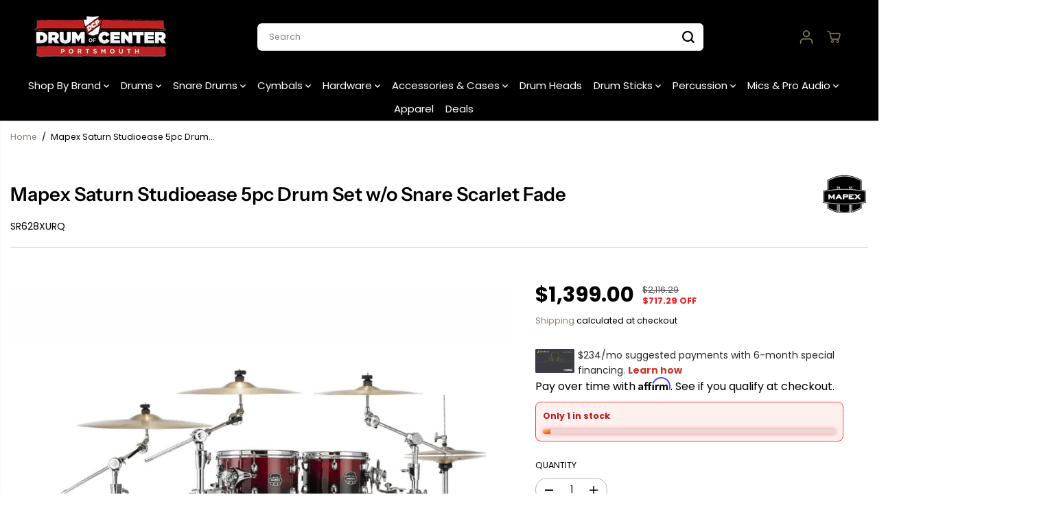

--- FILE ---
content_type: text/html; charset=utf-8
request_url: https://drumcenternh.com/variants/46091057299738/?section_id=pickup-availability
body_size: 331
content:
<div id="shopify-section-pickup-availability" class="shopify-section">
<div  id="pickUpAvailabilityPreview"><div class="pickup-availability-info"><div class="pickup-availability-heading">
      <p>Pickup currently unavailable at <span class="color-foreground">Drum Center of Portsmouth</span></p>
    </div><div class="pickup-availability-content">
        <a href="#" id="ShowPickupAvailabilityDrawer" class="pickup-availability-button link link--text underlined-link text-small" aria-haspopup="dialog">
          Check availability for pickup
        </a>
      </div></div>
</div>
<div id="pickUpAvailabilityMain" class="hidden">
  <div class="pickUpAvailabilityContent" tabindex="-1" role="dialog" aria-modal="true" aria-labelledby="PickupAvailabilityHeading">
    <div class="pickup-availability-header">
      <h5 class="pickup-availability-drawer-title" id="PickupAvailabilityHeading">Mapex Saturn Studioease 5pc Drum Set w/o Snare Scarlet Fade</h5></div>
    <ul class="list-unstyled pickup-availability-list list-unstyled" data-store-availability-drawer-content><li class="pickup-availability-list__item">
        <h6 class="pickup-loaction-title">Drum Center of Portsmouth</h6>
        <p class="pickup-availability-preview"><span>Pickup currently unavailable</span></p><address class="pickup-availability-address">
          <p>144 Lafayette Road<br>North Hampton NH 03862<br>United States</p>
<p>6033198109</p></address>
      </li><li class="pickup-availability-list__item">
        <h6 class="pickup-loaction-title">Drum Center of Portsmouth Annex</h6>
        <p class="pickup-availability-preview"><span>Pickup currently unavailable</span></p><address class="pickup-availability-address">
          <p>136 Lafayette Road<br>North Hampton NH 03862<br>United States</p>
<p>+16033198109</p></address>
      </li></ul>
  </div>
</div></div>

--- FILE ---
content_type: application/javascript;charset=ISO-8859-1
request_url: https://widgets.syfpayments.com/syf-widget-internal.latest.js?partnerId=PI20080578&flowType=PDP&subFlowType=
body_size: 38254
content:
/******/ (() => { // webpackBootstrap
/******/ 	"use strict";
/******/ 	var __webpack_modules__ = ({

/***/ "./node_modules/safe-stable-stringify/index.js"
/*!*****************************************************!*\
  !*** ./node_modules/safe-stable-stringify/index.js ***!
  \*****************************************************/
(module, exports) {



const { hasOwnProperty } = Object.prototype

const stringify = configure()

// @ts-expect-error
stringify.configure = configure
// @ts-expect-error
stringify.stringify = stringify

// @ts-expect-error
stringify.default = stringify

// @ts-expect-error used for named export
exports.stringify = stringify
// @ts-expect-error used for named export
exports.configure = configure

module.exports = stringify

// eslint-disable-next-line no-control-regex
const strEscapeSequencesRegExp = /[\u0000-\u001f\u0022\u005c\ud800-\udfff]/

// Escape C0 control characters, double quotes, the backslash and every code
// unit with a numeric value in the inclusive range 0xD800 to 0xDFFF.
function strEscape (str) {
  // Some magic numbers that worked out fine while benchmarking with v8 8.0
  if (str.length < 5000 && !strEscapeSequencesRegExp.test(str)) {
    return `"${str}"`
  }
  return JSON.stringify(str)
}

function sort (array, comparator) {
  // Insertion sort is very efficient for small input sizes, but it has a bad
  // worst case complexity. Thus, use native array sort for bigger values.
  if (array.length > 2e2 || comparator) {
    return array.sort(comparator)
  }
  for (let i = 1; i < array.length; i++) {
    const currentValue = array[i]
    let position = i
    while (position !== 0 && array[position - 1] > currentValue) {
      array[position] = array[position - 1]
      position--
    }
    array[position] = currentValue
  }
  return array
}

const typedArrayPrototypeGetSymbolToStringTag =
  Object.getOwnPropertyDescriptor(
    Object.getPrototypeOf(
      Object.getPrototypeOf(
        new Int8Array()
      )
    ),
    Symbol.toStringTag
  ).get

function isTypedArrayWithEntries (value) {
  return typedArrayPrototypeGetSymbolToStringTag.call(value) !== undefined && value.length !== 0
}

function stringifyTypedArray (array, separator, maximumBreadth) {
  if (array.length < maximumBreadth) {
    maximumBreadth = array.length
  }
  const whitespace = separator === ',' ? '' : ' '
  let res = `"0":${whitespace}${array[0]}`
  for (let i = 1; i < maximumBreadth; i++) {
    res += `${separator}"${i}":${whitespace}${array[i]}`
  }
  return res
}

function getCircularValueOption (options) {
  if (hasOwnProperty.call(options, 'circularValue')) {
    const circularValue = options.circularValue
    if (typeof circularValue === 'string') {
      return `"${circularValue}"`
    }
    if (circularValue == null) {
      return circularValue
    }
    if (circularValue === Error || circularValue === TypeError) {
      return {
        toString () {
          throw new TypeError('Converting circular structure to JSON')
        }
      }
    }
    throw new TypeError('The "circularValue" argument must be of type string or the value null or undefined')
  }
  return '"[Circular]"'
}

function getDeterministicOption (options) {
  let value
  if (hasOwnProperty.call(options, 'deterministic')) {
    value = options.deterministic
    if (typeof value !== 'boolean' && typeof value !== 'function') {
      throw new TypeError('The "deterministic" argument must be of type boolean or comparator function')
    }
  }
  return value === undefined ? true : value
}

function getBooleanOption (options, key) {
  let value
  if (hasOwnProperty.call(options, key)) {
    value = options[key]
    if (typeof value !== 'boolean') {
      throw new TypeError(`The "${key}" argument must be of type boolean`)
    }
  }
  return value === undefined ? true : value
}

function getPositiveIntegerOption (options, key) {
  let value
  if (hasOwnProperty.call(options, key)) {
    value = options[key]
    if (typeof value !== 'number') {
      throw new TypeError(`The "${key}" argument must be of type number`)
    }
    if (!Number.isInteger(value)) {
      throw new TypeError(`The "${key}" argument must be an integer`)
    }
    if (value < 1) {
      throw new RangeError(`The "${key}" argument must be >= 1`)
    }
  }
  return value === undefined ? Infinity : value
}

function getItemCount (number) {
  if (number === 1) {
    return '1 item'
  }
  return `${number} items`
}

function getUniqueReplacerSet (replacerArray) {
  const replacerSet = new Set()
  for (const value of replacerArray) {
    if (typeof value === 'string' || typeof value === 'number') {
      replacerSet.add(String(value))
    }
  }
  return replacerSet
}

function getStrictOption (options) {
  if (hasOwnProperty.call(options, 'strict')) {
    const value = options.strict
    if (typeof value !== 'boolean') {
      throw new TypeError('The "strict" argument must be of type boolean')
    }
    if (value) {
      return (value) => {
        let message = `Object can not safely be stringified. Received type ${typeof value}`
        if (typeof value !== 'function') message += ` (${value.toString()})`
        throw new Error(message)
      }
    }
  }
}

function configure (options) {
  options = { ...options }
  const fail = getStrictOption(options)
  if (fail) {
    if (options.bigint === undefined) {
      options.bigint = false
    }
    if (!('circularValue' in options)) {
      options.circularValue = Error
    }
  }
  const circularValue = getCircularValueOption(options)
  const bigint = getBooleanOption(options, 'bigint')
  const deterministic = getDeterministicOption(options)
  const comparator = typeof deterministic === 'function' ? deterministic : undefined
  const maximumDepth = getPositiveIntegerOption(options, 'maximumDepth')
  const maximumBreadth = getPositiveIntegerOption(options, 'maximumBreadth')

  function stringifyFnReplacer (key, parent, stack, replacer, spacer, indentation) {
    let value = parent[key]

    if (typeof value === 'object' && value !== null && typeof value.toJSON === 'function') {
      value = value.toJSON(key)
    }
    value = replacer.call(parent, key, value)

    switch (typeof value) {
      case 'string':
        return strEscape(value)
      case 'object': {
        if (value === null) {
          return 'null'
        }
        if (stack.indexOf(value) !== -1) {
          return circularValue
        }

        let res = ''
        let join = ','
        const originalIndentation = indentation

        if (Array.isArray(value)) {
          if (value.length === 0) {
            return '[]'
          }
          if (maximumDepth < stack.length + 1) {
            return '"[Array]"'
          }
          stack.push(value)
          if (spacer !== '') {
            indentation += spacer
            res += `\n${indentation}`
            join = `,\n${indentation}`
          }
          const maximumValuesToStringify = Math.min(value.length, maximumBreadth)
          let i = 0
          for (; i < maximumValuesToStringify - 1; i++) {
            const tmp = stringifyFnReplacer(String(i), value, stack, replacer, spacer, indentation)
            res += tmp !== undefined ? tmp : 'null'
            res += join
          }
          const tmp = stringifyFnReplacer(String(i), value, stack, replacer, spacer, indentation)
          res += tmp !== undefined ? tmp : 'null'
          if (value.length - 1 > maximumBreadth) {
            const removedKeys = value.length - maximumBreadth - 1
            res += `${join}"... ${getItemCount(removedKeys)} not stringified"`
          }
          if (spacer !== '') {
            res += `\n${originalIndentation}`
          }
          stack.pop()
          return `[${res}]`
        }

        let keys = Object.keys(value)
        const keyLength = keys.length
        if (keyLength === 0) {
          return '{}'
        }
        if (maximumDepth < stack.length + 1) {
          return '"[Object]"'
        }
        let whitespace = ''
        let separator = ''
        if (spacer !== '') {
          indentation += spacer
          join = `,\n${indentation}`
          whitespace = ' '
        }
        const maximumPropertiesToStringify = Math.min(keyLength, maximumBreadth)
        if (deterministic && !isTypedArrayWithEntries(value)) {
          keys = sort(keys, comparator)
        }
        stack.push(value)
        for (let i = 0; i < maximumPropertiesToStringify; i++) {
          const key = keys[i]
          const tmp = stringifyFnReplacer(key, value, stack, replacer, spacer, indentation)
          if (tmp !== undefined) {
            res += `${separator}${strEscape(key)}:${whitespace}${tmp}`
            separator = join
          }
        }
        if (keyLength > maximumBreadth) {
          const removedKeys = keyLength - maximumBreadth
          res += `${separator}"...":${whitespace}"${getItemCount(removedKeys)} not stringified"`
          separator = join
        }
        if (spacer !== '' && separator.length > 1) {
          res = `\n${indentation}${res}\n${originalIndentation}`
        }
        stack.pop()
        return `{${res}}`
      }
      case 'number':
        return isFinite(value) ? String(value) : fail ? fail(value) : 'null'
      case 'boolean':
        return value === true ? 'true' : 'false'
      case 'undefined':
        return undefined
      case 'bigint':
        if (bigint) {
          return String(value)
        }
        // fallthrough
      default:
        return fail ? fail(value) : undefined
    }
  }

  function stringifyArrayReplacer (key, value, stack, replacer, spacer, indentation) {
    if (typeof value === 'object' && value !== null && typeof value.toJSON === 'function') {
      value = value.toJSON(key)
    }

    switch (typeof value) {
      case 'string':
        return strEscape(value)
      case 'object': {
        if (value === null) {
          return 'null'
        }
        if (stack.indexOf(value) !== -1) {
          return circularValue
        }

        const originalIndentation = indentation
        let res = ''
        let join = ','

        if (Array.isArray(value)) {
          if (value.length === 0) {
            return '[]'
          }
          if (maximumDepth < stack.length + 1) {
            return '"[Array]"'
          }
          stack.push(value)
          if (spacer !== '') {
            indentation += spacer
            res += `\n${indentation}`
            join = `,\n${indentation}`
          }
          const maximumValuesToStringify = Math.min(value.length, maximumBreadth)
          let i = 0
          for (; i < maximumValuesToStringify - 1; i++) {
            const tmp = stringifyArrayReplacer(String(i), value[i], stack, replacer, spacer, indentation)
            res += tmp !== undefined ? tmp : 'null'
            res += join
          }
          const tmp = stringifyArrayReplacer(String(i), value[i], stack, replacer, spacer, indentation)
          res += tmp !== undefined ? tmp : 'null'
          if (value.length - 1 > maximumBreadth) {
            const removedKeys = value.length - maximumBreadth - 1
            res += `${join}"... ${getItemCount(removedKeys)} not stringified"`
          }
          if (spacer !== '') {
            res += `\n${originalIndentation}`
          }
          stack.pop()
          return `[${res}]`
        }
        stack.push(value)
        let whitespace = ''
        if (spacer !== '') {
          indentation += spacer
          join = `,\n${indentation}`
          whitespace = ' '
        }
        let separator = ''
        for (const key of replacer) {
          const tmp = stringifyArrayReplacer(key, value[key], stack, replacer, spacer, indentation)
          if (tmp !== undefined) {
            res += `${separator}${strEscape(key)}:${whitespace}${tmp}`
            separator = join
          }
        }
        if (spacer !== '' && separator.length > 1) {
          res = `\n${indentation}${res}\n${originalIndentation}`
        }
        stack.pop()
        return `{${res}}`
      }
      case 'number':
        return isFinite(value) ? String(value) : fail ? fail(value) : 'null'
      case 'boolean':
        return value === true ? 'true' : 'false'
      case 'undefined':
        return undefined
      case 'bigint':
        if (bigint) {
          return String(value)
        }
        // fallthrough
      default:
        return fail ? fail(value) : undefined
    }
  }

  function stringifyIndent (key, value, stack, spacer, indentation) {
    switch (typeof value) {
      case 'string':
        return strEscape(value)
      case 'object': {
        if (value === null) {
          return 'null'
        }
        if (typeof value.toJSON === 'function') {
          value = value.toJSON(key)
          // Prevent calling `toJSON` again.
          if (typeof value !== 'object') {
            return stringifyIndent(key, value, stack, spacer, indentation)
          }
          if (value === null) {
            return 'null'
          }
        }
        if (stack.indexOf(value) !== -1) {
          return circularValue
        }
        const originalIndentation = indentation

        if (Array.isArray(value)) {
          if (value.length === 0) {
            return '[]'
          }
          if (maximumDepth < stack.length + 1) {
            return '"[Array]"'
          }
          stack.push(value)
          indentation += spacer
          let res = `\n${indentation}`
          const join = `,\n${indentation}`
          const maximumValuesToStringify = Math.min(value.length, maximumBreadth)
          let i = 0
          for (; i < maximumValuesToStringify - 1; i++) {
            const tmp = stringifyIndent(String(i), value[i], stack, spacer, indentation)
            res += tmp !== undefined ? tmp : 'null'
            res += join
          }
          const tmp = stringifyIndent(String(i), value[i], stack, spacer, indentation)
          res += tmp !== undefined ? tmp : 'null'
          if (value.length - 1 > maximumBreadth) {
            const removedKeys = value.length - maximumBreadth - 1
            res += `${join}"... ${getItemCount(removedKeys)} not stringified"`
          }
          res += `\n${originalIndentation}`
          stack.pop()
          return `[${res}]`
        }

        let keys = Object.keys(value)
        const keyLength = keys.length
        if (keyLength === 0) {
          return '{}'
        }
        if (maximumDepth < stack.length + 1) {
          return '"[Object]"'
        }
        indentation += spacer
        const join = `,\n${indentation}`
        let res = ''
        let separator = ''
        let maximumPropertiesToStringify = Math.min(keyLength, maximumBreadth)
        if (isTypedArrayWithEntries(value)) {
          res += stringifyTypedArray(value, join, maximumBreadth)
          keys = keys.slice(value.length)
          maximumPropertiesToStringify -= value.length
          separator = join
        }
        if (deterministic) {
          keys = sort(keys, comparator)
        }
        stack.push(value)
        for (let i = 0; i < maximumPropertiesToStringify; i++) {
          const key = keys[i]
          const tmp = stringifyIndent(key, value[key], stack, spacer, indentation)
          if (tmp !== undefined) {
            res += `${separator}${strEscape(key)}: ${tmp}`
            separator = join
          }
        }
        if (keyLength > maximumBreadth) {
          const removedKeys = keyLength - maximumBreadth
          res += `${separator}"...": "${getItemCount(removedKeys)} not stringified"`
          separator = join
        }
        if (separator !== '') {
          res = `\n${indentation}${res}\n${originalIndentation}`
        }
        stack.pop()
        return `{${res}}`
      }
      case 'number':
        return isFinite(value) ? String(value) : fail ? fail(value) : 'null'
      case 'boolean':
        return value === true ? 'true' : 'false'
      case 'undefined':
        return undefined
      case 'bigint':
        if (bigint) {
          return String(value)
        }
        // fallthrough
      default:
        return fail ? fail(value) : undefined
    }
  }

  function stringifySimple (key, value, stack) {
    switch (typeof value) {
      case 'string':
        return strEscape(value)
      case 'object': {
        if (value === null) {
          return 'null'
        }
        if (typeof value.toJSON === 'function') {
          value = value.toJSON(key)
          // Prevent calling `toJSON` again
          if (typeof value !== 'object') {
            return stringifySimple(key, value, stack)
          }
          if (value === null) {
            return 'null'
          }
        }
        if (stack.indexOf(value) !== -1) {
          return circularValue
        }

        let res = ''

        const hasLength = value.length !== undefined
        if (hasLength && Array.isArray(value)) {
          if (value.length === 0) {
            return '[]'
          }
          if (maximumDepth < stack.length + 1) {
            return '"[Array]"'
          }
          stack.push(value)
          const maximumValuesToStringify = Math.min(value.length, maximumBreadth)
          let i = 0
          for (; i < maximumValuesToStringify - 1; i++) {
            const tmp = stringifySimple(String(i), value[i], stack)
            res += tmp !== undefined ? tmp : 'null'
            res += ','
          }
          const tmp = stringifySimple(String(i), value[i], stack)
          res += tmp !== undefined ? tmp : 'null'
          if (value.length - 1 > maximumBreadth) {
            const removedKeys = value.length - maximumBreadth - 1
            res += `,"... ${getItemCount(removedKeys)} not stringified"`
          }
          stack.pop()
          return `[${res}]`
        }

        let keys = Object.keys(value)
        const keyLength = keys.length
        if (keyLength === 0) {
          return '{}'
        }
        if (maximumDepth < stack.length + 1) {
          return '"[Object]"'
        }
        let separator = ''
        let maximumPropertiesToStringify = Math.min(keyLength, maximumBreadth)
        if (hasLength && isTypedArrayWithEntries(value)) {
          res += stringifyTypedArray(value, ',', maximumBreadth)
          keys = keys.slice(value.length)
          maximumPropertiesToStringify -= value.length
          separator = ','
        }
        if (deterministic) {
          keys = sort(keys, comparator)
        }
        stack.push(value)
        for (let i = 0; i < maximumPropertiesToStringify; i++) {
          const key = keys[i]
          const tmp = stringifySimple(key, value[key], stack)
          if (tmp !== undefined) {
            res += `${separator}${strEscape(key)}:${tmp}`
            separator = ','
          }
        }
        if (keyLength > maximumBreadth) {
          const removedKeys = keyLength - maximumBreadth
          res += `${separator}"...":"${getItemCount(removedKeys)} not stringified"`
        }
        stack.pop()
        return `{${res}}`
      }
      case 'number':
        return isFinite(value) ? String(value) : fail ? fail(value) : 'null'
      case 'boolean':
        return value === true ? 'true' : 'false'
      case 'undefined':
        return undefined
      case 'bigint':
        if (bigint) {
          return String(value)
        }
        // fallthrough
      default:
        return fail ? fail(value) : undefined
    }
  }

  function stringify (value, replacer, space) {
    if (arguments.length > 1) {
      let spacer = ''
      if (typeof space === 'number') {
        spacer = ' '.repeat(Math.min(space, 10))
      } else if (typeof space === 'string') {
        spacer = space.slice(0, 10)
      }
      if (replacer != null) {
        if (typeof replacer === 'function') {
          return stringifyFnReplacer('', { '': value }, [], replacer, spacer, '')
        }
        if (Array.isArray(replacer)) {
          return stringifyArrayReplacer('', value, [], getUniqueReplacerSet(replacer), spacer, '')
        }
      }
      if (spacer.length !== 0) {
        return stringifyIndent('', value, [], spacer, '')
      }
    }
    return stringifySimple('', value, [])
  }

  return stringify
}


/***/ },

/***/ "./node_modules/uuid/dist/esm-browser/regex.js"
/*!*****************************************************!*\
  !*** ./node_modules/uuid/dist/esm-browser/regex.js ***!
  \*****************************************************/
(__unused_webpack_module, __webpack_exports__, __webpack_require__) {

__webpack_require__.r(__webpack_exports__);
/* harmony export */ __webpack_require__.d(__webpack_exports__, {
/* harmony export */   "default": () => (__WEBPACK_DEFAULT_EXPORT__)
/* harmony export */ });
/* harmony default export */ const __WEBPACK_DEFAULT_EXPORT__ = (/^(?:[0-9a-f]{8}-[0-9a-f]{4}-[1-5][0-9a-f]{3}-[89ab][0-9a-f]{3}-[0-9a-f]{12}|00000000-0000-0000-0000-000000000000)$/i);

/***/ },

/***/ "./node_modules/uuid/dist/esm-browser/rng.js"
/*!***************************************************!*\
  !*** ./node_modules/uuid/dist/esm-browser/rng.js ***!
  \***************************************************/
(__unused_webpack_module, __webpack_exports__, __webpack_require__) {

__webpack_require__.r(__webpack_exports__);
/* harmony export */ __webpack_require__.d(__webpack_exports__, {
/* harmony export */   "default": () => (/* binding */ rng)
/* harmony export */ });
// Unique ID creation requires a high quality random # generator. In the browser we therefore
// require the crypto API and do not support built-in fallback to lower quality random number
// generators (like Math.random()).
var getRandomValues;
var rnds8 = new Uint8Array(16);
function rng() {
  // lazy load so that environments that need to polyfill have a chance to do so
  if (!getRandomValues) {
    // getRandomValues needs to be invoked in a context where "this" is a Crypto implementation. Also,
    // find the complete implementation of crypto (msCrypto) on IE11.
    getRandomValues = typeof crypto !== 'undefined' && crypto.getRandomValues && crypto.getRandomValues.bind(crypto) || typeof msCrypto !== 'undefined' && typeof msCrypto.getRandomValues === 'function' && msCrypto.getRandomValues.bind(msCrypto);

    if (!getRandomValues) {
      throw new Error('crypto.getRandomValues() not supported. See https://github.com/uuidjs/uuid#getrandomvalues-not-supported');
    }
  }

  return getRandomValues(rnds8);
}

/***/ },

/***/ "./node_modules/uuid/dist/esm-browser/stringify.js"
/*!*********************************************************!*\
  !*** ./node_modules/uuid/dist/esm-browser/stringify.js ***!
  \*********************************************************/
(__unused_webpack_module, __webpack_exports__, __webpack_require__) {

__webpack_require__.r(__webpack_exports__);
/* harmony export */ __webpack_require__.d(__webpack_exports__, {
/* harmony export */   "default": () => (__WEBPACK_DEFAULT_EXPORT__)
/* harmony export */ });
/* harmony import */ var _validate_js__WEBPACK_IMPORTED_MODULE_0__ = __webpack_require__(/*! ./validate.js */ "./node_modules/uuid/dist/esm-browser/validate.js");

/**
 * Convert array of 16 byte values to UUID string format of the form:
 * XXXXXXXX-XXXX-XXXX-XXXX-XXXXXXXXXXXX
 */

var byteToHex = [];

for (var i = 0; i < 256; ++i) {
  byteToHex.push((i + 0x100).toString(16).substr(1));
}

function stringify(arr) {
  var offset = arguments.length > 1 && arguments[1] !== undefined ? arguments[1] : 0;
  // Note: Be careful editing this code!  It's been tuned for performance
  // and works in ways you may not expect. See https://github.com/uuidjs/uuid/pull/434
  var uuid = (byteToHex[arr[offset + 0]] + byteToHex[arr[offset + 1]] + byteToHex[arr[offset + 2]] + byteToHex[arr[offset + 3]] + '-' + byteToHex[arr[offset + 4]] + byteToHex[arr[offset + 5]] + '-' + byteToHex[arr[offset + 6]] + byteToHex[arr[offset + 7]] + '-' + byteToHex[arr[offset + 8]] + byteToHex[arr[offset + 9]] + '-' + byteToHex[arr[offset + 10]] + byteToHex[arr[offset + 11]] + byteToHex[arr[offset + 12]] + byteToHex[arr[offset + 13]] + byteToHex[arr[offset + 14]] + byteToHex[arr[offset + 15]]).toLowerCase(); // Consistency check for valid UUID.  If this throws, it's likely due to one
  // of the following:
  // - One or more input array values don't map to a hex octet (leading to
  // "undefined" in the uuid)
  // - Invalid input values for the RFC `version` or `variant` fields

  if (!(0,_validate_js__WEBPACK_IMPORTED_MODULE_0__["default"])(uuid)) {
    throw TypeError('Stringified UUID is invalid');
  }

  return uuid;
}

/* harmony default export */ const __WEBPACK_DEFAULT_EXPORT__ = (stringify);

/***/ },

/***/ "./node_modules/uuid/dist/esm-browser/v4.js"
/*!**************************************************!*\
  !*** ./node_modules/uuid/dist/esm-browser/v4.js ***!
  \**************************************************/
(__unused_webpack_module, __webpack_exports__, __webpack_require__) {

__webpack_require__.r(__webpack_exports__);
/* harmony export */ __webpack_require__.d(__webpack_exports__, {
/* harmony export */   "default": () => (__WEBPACK_DEFAULT_EXPORT__)
/* harmony export */ });
/* harmony import */ var _rng_js__WEBPACK_IMPORTED_MODULE_0__ = __webpack_require__(/*! ./rng.js */ "./node_modules/uuid/dist/esm-browser/rng.js");
/* harmony import */ var _stringify_js__WEBPACK_IMPORTED_MODULE_1__ = __webpack_require__(/*! ./stringify.js */ "./node_modules/uuid/dist/esm-browser/stringify.js");



function v4(options, buf, offset) {
  options = options || {};
  var rnds = options.random || (options.rng || _rng_js__WEBPACK_IMPORTED_MODULE_0__["default"])(); // Per 4.4, set bits for version and `clock_seq_hi_and_reserved`

  rnds[6] = rnds[6] & 0x0f | 0x40;
  rnds[8] = rnds[8] & 0x3f | 0x80; // Copy bytes to buffer, if provided

  if (buf) {
    offset = offset || 0;

    for (var i = 0; i < 16; ++i) {
      buf[offset + i] = rnds[i];
    }

    return buf;
  }

  return (0,_stringify_js__WEBPACK_IMPORTED_MODULE_1__["default"])(rnds);
}

/* harmony default export */ const __WEBPACK_DEFAULT_EXPORT__ = (v4);

/***/ },

/***/ "./node_modules/uuid/dist/esm-browser/validate.js"
/*!********************************************************!*\
  !*** ./node_modules/uuid/dist/esm-browser/validate.js ***!
  \********************************************************/
(__unused_webpack_module, __webpack_exports__, __webpack_require__) {

__webpack_require__.r(__webpack_exports__);
/* harmony export */ __webpack_require__.d(__webpack_exports__, {
/* harmony export */   "default": () => (__WEBPACK_DEFAULT_EXPORT__)
/* harmony export */ });
/* harmony import */ var _regex_js__WEBPACK_IMPORTED_MODULE_0__ = __webpack_require__(/*! ./regex.js */ "./node_modules/uuid/dist/esm-browser/regex.js");


function validate(uuid) {
  return typeof uuid === 'string' && _regex_js__WEBPACK_IMPORTED_MODULE_0__["default"].test(uuid);
}

/* harmony default export */ const __WEBPACK_DEFAULT_EXPORT__ = (validate);

/***/ },

/***/ "./src/analytics.js"
/*!**************************!*\
  !*** ./src/analytics.js ***!
  \**************************/
(__unused_webpack_module, __webpack_exports__, __webpack_require__) {

__webpack_require__.r(__webpack_exports__);
/* harmony export */ __webpack_require__.d(__webpack_exports__, {
/* harmony export */   init: () => (/* binding */ init),
/* harmony export */   sendAdobeAnalyticsForWidget: () => (/* binding */ sendAdobeAnalyticsForWidget),
/* harmony export */   sendAnalytics: () => (/* binding */ sendAnalytics)
/* harmony export */ });
/* harmony import */ var _constants__WEBPACK_IMPORTED_MODULE_0__ = __webpack_require__(/*! ./constants */ "./src/constants.js");
/* harmony import */ var _browser_detect__WEBPACK_IMPORTED_MODULE_1__ = __webpack_require__(/*! ./browser-detect */ "./src/browser-detect.js");



let analyticsTarget = null;
const marks = [];
const analyticalLoadTime = parseInt("2000");

function sendRTUMEvent(params) {
  if (analyticsTarget) {
    analyticsTarget.postMessage(JSON.stringify(params), '*');
  } else {
    marks.push(params);
  }
}

function getOrgFlow(flowType) {
  switch (flowType) {
    case "PDP":
      return "PDP";

    case "CART":
      return "Cart";

    case "CHECKOUT":
      return "";

    case "MULTIWIDGET":
      return "PLP";

    case "PLP":
      return "PLP";
  }
}

function sendAnalytics(eventName, data) {
  const params = {
    event: eventName,
    url: window.location.href,
    host: window.location.host,
    title: document.title,
    ts: new Date().getTime(),
    browser: _browser_detect__WEBPACK_IMPORTED_MODULE_1__.browser,
    device: (0,_browser_detect__WEBPACK_IMPORTED_MODULE_1__.getDeviceType)(),
    ...data,
  };
  return sendRTUMEvent(params);
}

function init(analyticsIframe, data) {
  if (analyticsIframe && analyticsIframe.contentWindow) {
    analyticsTarget = analyticsIframe.contentWindow;

    sendAnalytics(_constants__WEBPACK_IMPORTED_MODULE_0__.EVT_WIDGET_READY, data);

    while (marks.length > 0) {
      sendRTUMEvent(marks.shift());
    }
  }
}

function sendAdobeAnalyticsForWidget(partnerId, merchantName, syfToken, prefferedOffer, eventType, offerText, pdpPrice, widgetType, productDescription, flowType, numberOfMultiWidgets, isShowCardArt = null, syfWidgetToken = "", abExperiment) {
  //Adobe Analytics Related fields
  var _SFDDL = _SFDDL || {};
  _SFDDL.pageInfo = _SFDDL.pageInfo || {};
  _SFDDL.formAction = _SFDDL.formAction || {};
  _SFDDL.click = _SFDDL.click || {};

  window.__syf__ = window.__syf__ || {};
  window.__syf__._SFDDL = _SFDDL || {};

  let abExperimentTxt = "";
  let abtestingTxt = "";

  let experimentNameArray = [];
  let experimentValArray = [];



  window.__syf__._SFDDL.pageInfo = {
    "Country_Language": "US|ENG",
    "SiteIdentifier": "digitalpos",
    "Device": (0,_browser_detect__WEBPACK_IMPORTED_MODULE_1__.getDeviceType)(),
    "PNL": "PS",
    "ClientName": merchantName,
    "CustomerType": "consumer",
    "SyfPartnerID": partnerId,
    "PageKind": "merchant",
    "PageFunction": "offers_widget",
    "PageSubFunction": "",
    "PageName": "offer_details_page",
    "Placements": getOrgFlow(flowType),
    "TargetName": "",
    "TokenId": syfToken,
    "Comment": "Widget On Click",
    "OfferType": prefferedOffer,
    "pdpPrice": pdpPrice,
    "widget-type": widgetType,
    "numOf_MultiWidgets": numberOfMultiWidgets,
    "orgChannel": "POS",
    "orgFlow": getOrgFlow(flowType)
  };

  if (abExperiment && abExperiment.length > 0) {
    abExperiment.map((experiment) => {
      experimentNameArray.push(experiment.experimentName);
      experimentValArray.push(experiment.result);
    })
    abExperimentTxt = experimentNameArray.join("|");
    abtestingTxt = experimentValArray.join("|");
    window.__syf__._SFDDL.pageInfo["Widget-token"] = syfWidgetToken;
  }

  console.log({ syfWidgetToken, abExperimentTxt, abtestingTxt, widgetType });

  window.__syf__._SFDDL.pageInfo["ABExperimentName"] = abExperimentTxt;
  window.__syf__._SFDDL.pageInfo["abtesting"] = abtestingTxt;
  window.__syf__._SFDDL.pageInfo["Widget-token"] = syfWidgetToken;

  window.__syf__._SFDDL.formAction = {
    "appType": "MPP_WIDGET",
    "product": "MPP_WIDGET",
    "action": "MPP_WIDGET"
  };
  window.__syf__._SFDDL.click = {
    //"action": "ConversionClickEvent",
    //"className": "ensightencustomevent",
    "action": "syfClickEvent",
    "className": "syfClickEvent",
    "data-object": widgetType === "multi-widget" ? "link" : "button",
    "data-reason": offerText === undefined ? "Learn how & Prequalify" : offerText,
    "data-type": widgetType === "multi-widget" ? "multi_widget" : "body",
    "click-type": productDescription
  }
  if (Object.keys(window.__syf__._SFDDL).length > 0) {
    if (eventType === 'load') {
      let pageViewEvent = new CustomEvent('syfWidgetPageView');
      pageViewEvent.initEvent("syfWidgetPageView");
      if (widgetType !== "multi-widget") {
        setTimeout(function () {
          dispatchEvent(pageViewEvent);
        }, analyticalLoadTime);
      } else {
        dispatchEvent(pageViewEvent);
      }
    }
    if (eventType === 'click') {
      let event = new CustomEvent('syfWidgetClick');
      event.initEvent("syfWidgetClick");
      dispatchEvent(event);
    }
  }
}

/***/ },

/***/ "./src/browser-detect.js"
/*!*******************************!*\
  !*** ./src/browser-detect.js ***!
  \*******************************/
(__unused_webpack_module, __webpack_exports__, __webpack_require__) {

__webpack_require__.r(__webpack_exports__);
/* harmony export */ __webpack_require__.d(__webpack_exports__, {
/* harmony export */   BROWSERS_DATA: () => (/* binding */ BROWSERS_DATA),
/* harmony export */   appleWalletSupported: () => (/* binding */ appleWalletSupported),
/* harmony export */   browser: () => (/* binding */ browser),
/* harmony export */   getBrowserData: () => (/* binding */ getBrowserData),
/* harmony export */   getBrowserVersion: () => (/* binding */ getBrowserVersion),
/* harmony export */   getColorScheme: () => (/* binding */ getColorScheme),
/* harmony export */   getDeviceType: () => (/* binding */ getDeviceType),
/* harmony export */   getIEVersion: () => (/* binding */ getIEVersion),
/* harmony export */   getiOSVersion: () => (/* binding */ getiOSVersion),
/* harmony export */   isAndroid: () => (/* binding */ isAndroid),
/* harmony export */   isAndroidMobile: () => (/* binding */ isAndroidMobile),
/* harmony export */   isAndroidTablet: () => (/* binding */ isAndroidTablet),
/* harmony export */   isChrome: () => (/* binding */ isChrome),
/* harmony export */   isChromeAndroid: () => (/* binding */ isChromeAndroid),
/* harmony export */   isChromeIos: () => (/* binding */ isChromeIos),
/* harmony export */   isDarkMode: () => (/* binding */ isDarkMode),
/* harmony export */   isDesktop: () => (/* binding */ isDesktop),
/* harmony export */   isEdge: () => (/* binding */ isEdge),
/* harmony export */   isFirefox: () => (/* binding */ isFirefox),
/* harmony export */   isIE: () => (/* binding */ isIE),
/* harmony export */   isIE11: () => (/* binding */ isIE11),
/* harmony export */   isIos: () => (/* binding */ isIos),
/* harmony export */   isIpad: () => (/* binding */ isIpad),
/* harmony export */   isIphone: () => (/* binding */ isIphone),
/* harmony export */   isLightMode: () => (/* binding */ isLightMode),
/* harmony export */   isMac: () => (/* binding */ isMac),
/* harmony export */   isMessenger: () => (/* binding */ isMessenger),
/* harmony export */   isMobile: () => (/* binding */ isMobile),
/* harmony export */   isMobileOrTablet: () => (/* binding */ isMobileOrTablet),
/* harmony export */   isRecordingSupported: () => (/* binding */ isRecordingSupported),
/* harmony export */   isSafari: () => (/* binding */ isSafari),
/* harmony export */   isSafariIos: () => (/* binding */ isSafariIos),
/* harmony export */   isSamsungInternet: () => (/* binding */ isSamsungInternet),
/* harmony export */   isSurfaceTablet: () => (/* binding */ isSurfaceTablet),
/* harmony export */   isTablet: () => (/* binding */ isTablet),
/* harmony export */   isWindows: () => (/* binding */ isWindows),
/* harmony export */   legacyIsSupported: () => (/* binding */ legacyIsSupported),
/* harmony export */   mobile: () => (/* binding */ mobile),
/* harmony export */   noColorPreference: () => (/* binding */ noColorPreference),
/* harmony export */   setMobile: () => (/* binding */ setMobile),
/* harmony export */   version: () => (/* binding */ version)
/* harmony export */ });
/*
    Loop Commerce
*/

const BROWSERS_DATA = [{
    subString: "Edge",
    identity: "Edge",
    versionSearch: "Edge"
}, {
    subString: "CriOS",
    identity: "Chrome_ios",
    versionSearch: "CriOS"
}, {
    subString: "MSIE",
    identity: "Explorer",
    versionSearch: "MSIE"
}, {
    subString: "Trident",
    identity: "Explorer",
    versionSearch: "rv"
}, {
    subString: "Firefox",
    identity: "Firefox"
}, {
    subString: "FxiOS",
    identity: "Firefox",
    versionSearch: "FxiOS"
}, {
    subString: "SamsungBrowser",
    identity: "Samsung",
    versionSearch: "SamsungBrowser"
}, {
    subString: "Silk",
    identity: "Silk",
    versionSearch: "Silk"
}, {
    subString: "Chrome",
    identity: "Chrome"
}, {
    subString: "Apple",
    identity: "Safari",
    versionSearch: "Version"
}, {
    identity: "Opera",
    versionSearch: "Version"
}, {
    subString: "OPR",
    identity: "Opera",
    versionSearch: "OPR"
}, {
    subString: "Gecko",
    identity: "Mozilla",
    versionSearch: "rv"
}, { // for older Netscapes (4-)
    subString: "Mozilla",
    identity: "Netscape",
    versionSearch: "Mozilla"
}];

var supportsModernSyntax = function () {
    try {
        // yes eval is evil, but we have full control over the input value here
        // we should not ever use eval or new Function(...) with variable strings
        // the try / catch doesn't work without wrapping this code in eval
        eval('const { foo } = { foo: "bar" };'); // destructuring
        eval('const foo = {}; const bar = { ...foo };'); //  merging
    } catch (e) {
        // syntax error
        return false;
    }

    return true;
}();

// Initial setup
let {browser, version} = getBrowserData(navigator.userAgent, BROWSERS_DATA);

/**
 * Return browser name and version
 * @param {string} [userAgent] - A user agent string. It is optional. If not given, global `navigator.userAgent` will be used.
 * @param {array} browserDataList - A list of browsers with browser search strings and version search strings
 * @returns {object} Browser name and version, eg. {'Chrome', 80}
 */
function getBrowserData(userAgent, browserDataList) {
    const currentUserAgent = userAgent || navigator.userAgent;
    let browser = "unknown browser";
    let version = "unknown version";
    for (var i = 0; i < browserDataList.length; i++) {
        if (currentUserAgent.indexOf(browserDataList[i].subString) != -1) {
            const versionSearchString = browserDataList[i].versionSearch || browserDataList[i].identity;
            version = getBrowserVersion(currentUserAgent, versionSearchString);
            browser = browserDataList[i].identity;
            return { browser, version };
        };
    }
    return { browser, version };
}

/**
 * Return browser version
 * @param {string} [userAgent] - A user agent string. It is optional. If not given, global `navigator.userAgent` will be used.
 * @param {string} versionSearchString - A version search string to get a version number from a userAgent string
 * @returns {string} Browser version number
 */
function getBrowserVersion(userAgent, versionSearchString) {
    var index = userAgent.indexOf(versionSearchString);
    if (index == -1) {
        return;
    }
    return parseFloat(userAgent.substring(index + versionSearchString.length + 1));
}

// Platform

/**
 * Return true if the env is Mac
 * @param {string} [userAgent] - A user agent string. It is optional. If not given, global `navigator.userAgent` will be used.
 * @returns {boolean} True if the env is Mac
 */
function isMac(userAgent) {
    const currentUserAgent = userAgent || navigator.userAgent;
    return currentUserAgent.indexOf('Mac') > -1 && !/iPad|iPhone|iPod/.test(currentUserAgent);
}
/**
 * Return true if the env is Window
 * @param {string} [userAgent] - A user agent string. It is optional. If not given, global `navigator.userAgent` will be used.
 * @returns {boolean} True if the env is Window
 */
function isWindows(userAgent) {
    const currentUserAgent = userAgent || navigator.userAgent;
    return currentUserAgent.indexOf('Win') > -1;
}

// OS

/**
 * Return true if the env is Android
 * @param {string} [userAgent] - A user agent string. It is optional. If not given, global `navigator.userAgent` will be used.
 * @returns {boolean} True if the env is Android
 */
function isAndroid(userAgent) {
    const currentUserAgent = userAgent || navigator.userAgent;
    return currentUserAgent.search(/android/i) > -1 && currentUserAgent.indexOf('Win')=== -1;
}
/**
 * Return true if the env is IOS
 * @param {string} [userAgent] - A user agent string. It is optional. If not given, global `navigator.userAgent` will be used.
 * @returns {boolean} True if the env is IOS
 */
function isIos(userAgent) {
    const currentUserAgent = userAgent || navigator.userAgent;
    return /iPad|iPhone|iPod/.test(currentUserAgent) && !window.MSStream;
}
/**
 * Return IOS Version
 * @param {string} [userAgent] - A user agent string. It is optional. If not given, global `navigator.userAgent` will be used.
 * @returns {float} IOS Version number
 */
function getiOSVersion(userAgent) {
    const currentUserAgent = userAgent || navigator.userAgent;
    if(!isIos(currentUserAgent)){
        return null;
    }

    var match = currentUserAgent.match(/OS (\d+)_(\d+)_?(\d+)?/);
    var version;

    if (match !== undefined && match !== null) {
        version = [
            parseInt(match[1], 10),
            parseInt(match[2], 10),
            parseInt(match[3] || 0, 10)
        ];
        return parseFloat(version.join('.'));
    }

    return false;
}

// IE

/**
 * Return true if the browser is IE
 * @param {string} [userAgent] - A user agent string. It is optional. If not given, global `navigator.userAgent` will be used.
 * @returns {boolean} True if the browser is IE
 */
function isIE(userAgent) {
    const currentUserAgent = userAgent || navigator.userAgent;
    let currentBrowser = browser;
    if (userAgent || !browser) {
        currentBrowser = getBrowserData(currentUserAgent, BROWSERS_DATA).browser;
    }
    return currentBrowser === 'Explorer';
}

/**
 * Return IE version
 * @param {string} [userAgent] - A user agent string. It is optional. If not given, global `navigator.userAgent` will be used.
 * @returns {integer} IE version number
 */
// note: only works for IE 10 and down, returns null otherwise so use specific detection
// for ie11 or edge
function getIEVersion(userAgent) {
    var myNav = userAgent.toLowerCase();
    return (myNav.indexOf('msie') != -1) ? parseInt(myNav.split('msie')[1]) : null;
}

/**
 * Return true if the browser is IE 11
 * @param {string} [userAgent] - A user agent string. It is optional. If not given, global `navigator.userAgent` will be used.
 * @returns {boolean} True if the browser is IE 11
 */
function isIE11(userAgent) {
    const currentUserAgent = userAgent || navigator.userAgent;
    let ieVersion = version || getBrowserData(currentUserAgent, BROWSERS_DATA).version;
    return isIE(userAgent) && ieVersion == '11';
}

/**
 * DEPRECATED: Return true if Loop is supporting the current browser
 * Use `is-supported/index.js` in favor of this function. This browser support
 * detection code fails to run on older browsers.
 *
 * @param {string} [userAgent] - A user agent string. It is optional. If not given, global `navigator.userAgent` will be used.
 * @returns {boolean} True if Loop is supporting the current browser
 */
function legacyIsSupported(userAgent) {
    const isIE11OrLess = isIE(userAgent) && getIEVersion(userAgent) && getIEVersion(userAgent) <= 11;
    return !isIE11OrLess && supportsModernSyntax;
}

/**
 * Return true if the browser is Edge
 * @param {string} [userAgent] - A user agent string. It is optional. If not given, global `navigator.userAgent` will be used.
 * @returns {boolean} True if the browser is Edge
 */
function isEdge(userAgent) {
    const currentUserAgent = userAgent || navigator.userAgent;
    return /Edge\/\d./i.test(currentUserAgent);
}

let mobile;

/**
* sets mobile variable with a given boolean value for testing purposes
* @param {boolean} isMobile - pass in a boolean value to set the local `mobile` variable
*/
function setMobile(isMobile) {
    mobile = isMobile;
}
/**
* Return true if the env is a mobile device
* @param {string} [userAgent] - A user agent string. It is optional. If not given, global `navigator.userAgent` will be used.
* @returns {boolean} True if the env is a mobile device
*/
function isMobile(userAgent) {
    if (mobile) return mobile;
    const currentUserAgent = userAgent || navigator.userAgent;
    mobile = /iP(hone|od)|Android(.*mobile)|BlackBerry|IEMobile/i.test(currentUserAgent||navigator.vendor||window.opera);
    return mobile;
}

/**
* Return true if the device is an iPad
* @param {string} [userAgent] - A user agent string. It is optional. If not given, global `navigator.userAgent` will be used.
* @returns {boolean} True if the device is an iPad
*/
function isIpad(userAgent) {
    const currentUserAgent = userAgent || navigator.userAgent;
    //The Overly Explicit 90% Solution https://gist.github.com/dalethedeveloper/1503252
    const ipad = /iPad/.test(currentUserAgent || navigator.vendor || window.opera);
    // iPad OS starts sending desktop UA from version 13, we need to combine it with a feature detection
    // to make sure it's an iPad.
    // https://github.com/serbanghita/Mobile-Detect/issues/795
    // This will work unless one day, Apple decided to ship a Macbook with... a touch screen.
    const ipados = /Macintosh/.test(currentUserAgent) && 'ontouchend' in document;
    return ipad || ipados;
}

/**
* Return true if the device is an iPhone
* @returns {boolean} True if the env is an iPhone
*/
function isIphone(userAgent) {
    return isMobile(userAgent) && isIos(userAgent);
}

// Browser

/**
* Return true if the browser is Chrome
* @param {string} [userAgent] - A user agent string. It is optional. If not given, global `navigator.userAgent` will be used.
* @returns {boolean} True if the browser is Chrome
*/
function isChrome(userAgent) {
    const currentUserAgent = userAgent || navigator.userAgent;
    let currentBrowser = browser;
    if (userAgent || !browser) {
        currentBrowser = getBrowserData(currentUserAgent, BROWSERS_DATA).browser;
    }
    return currentBrowser == "Chrome";
}

/**
* Return true if the browser is Safari
* @param {string} [userAgent] - A user agent string. It is optional. If not given, global `navigator.userAgent` will be used.
* @returns {boolean} True if the browser is Safari
*/
function isSafari(userAgent) {
    const currentUserAgent = userAgent || navigator.userAgent;
    let currentBrowser = browser;
    if (userAgent || !browser) {
        currentBrowser = getBrowserData(currentUserAgent, BROWSERS_DATA).browser;
    }
    return currentBrowser == "Safari";
}

/**
* Return true if the browser is FireFox
* @param {string} [userAgent] - A user agent string. It is optional. If not given, global `navigator.userAgent` will be used.
* @returns {boolean} True if the browser is FireFox
*/
function isFirefox(userAgent) {
    const currentUserAgent = userAgent || navigator.userAgent;
    let currentBrowser = browser;
    if (userAgent || !browser) {
        currentBrowser = getBrowserData(currentUserAgent, BROWSERS_DATA).browser;
    }
    return currentBrowser == "Firefox";
}

/**
* Return true if the os is Chrome_ios
* @param {string} [userAgent] - A user agent string. It is optional. If not given, global `navigator.userAgent` will be used.
* @returns {boolean} True if the os is Chrome_ios
*/
function isChromeIos(userAgent) {
    const currentUserAgent = userAgent || navigator.userAgent;
    let currentBrowser = browser;
    if (userAgent || !browser) {
        currentBrowser = getBrowserData(currentUserAgent, BROWSERS_DATA).browser;
    }
    return currentBrowser === 'Chrome_ios';
}

// Tablets

/**
* Return true if the device is SurfaceTablet
* @param {string} [userAgent] - A user agent string. It is optional. If not given, global `navigator.userAgent` will be used.
* @returns {boolean} True if the device is SurfaceTablet
*/
function isSurfaceTablet(userAgent) {
    const currentUserAgent = userAgent || navigator.userAgent;
    return (/Mozilla.*MSIE.*; Windows NT.*; Touch/).test(currentUserAgent);
}

/**
* Return true if the device is AndroidTablet
* @param {string} [userAgent] - A user agent string. It is optional. If not given, global `navigator.userAgent` will be used.
* @returns {boolean} True if the device is AndroidTablet
*/
function isAndroidTablet(userAgent) {
    const currentUserAgent = userAgent || navigator.userAgent;
    return /(android(?!.*mobile))/i.test(currentUserAgent);
}

/**
* Return true if the env is SamsungInternet
* @param {string} [userAgent] - A user agent string. It is optional. If not given, global `navigator.userAgent` will be used.
* @returns {boolean} True if the env is SamsungInternet
*/
function isSamsungInternet(userAgent) {
    const currentUserAgent = userAgent || navigator.userAgent;
    return /(SamsungBrowser)/i.test(currentUserAgent);
}

/**
* Return true if the device is AndroidMobile
* @param {string} [userAgent] - A user agent string. It is optional. If not given, global `navigator.userAgent` will be used.
* @returns {boolean} True if the device is AndroidMobile
*/
function isAndroidMobile(userAgent) {
    return isAndroid(userAgent) && !isAndroidTablet(userAgent);
}

/**
* Return true if the broswer is Safari and os is ios
* @param {string} [userAgent] - A user agent string. It is optional. If not given, global `navigator.userAgent` will be used.
* @returns {boolean} True if the broswer is Safari and os is ios
*/
function isSafariIos(userAgent) {
    return isIos(userAgent) && isSafari(userAgent) && !isChromeIos(userAgent);
}

/**
* Return true if the env is ChromeAndroid
* @param {string} [userAgent] - A user agent string. It is optional. If not given, global `navigator.userAgent` will be used.
* @returns {boolean} True if the env is ChromeAndroid
*/
function isChromeAndroid(userAgent) {
    return isChrome(userAgent) && isAndroid(userAgent);
}

/**
* Return true if the device is tablet
* @param {string} [userAgent] - A user agent string. It is optional. If not given, global `navigator.userAgent` will be used.
* @returns {boolean} True if the device is tablet
*/
function isTablet(userAgent) {
    return isIpad(userAgent) || isAndroidTablet(userAgent) || isSurfaceTablet(userAgent);
}

/**
* Return true if the device is Mobile Or Tablet
* @param {string} [userAgent] - A user agent string. It is optional. If not given, global `navigator.userAgent` will be used.
* @returns {boolean} True if the device is Mobile Or Tablet
*/
function isMobileOrTablet(userAgent) {
    return isMobile(userAgent) || isTablet(userAgent);
}

/**
* Return device type
* @param {string} [userAgent] - A user agent string. It is optional. If not given, global `navigator.userAgent` will be used.
* @returns {string} Device type, "Desktop", "Tablet", or "Mobile"
*/
function getDeviceType(userAgent) {
    var type = "Desktop";
    if(isTablet(userAgent)){
        type = "Tablet";
    }
    else if(isMobile(userAgent)){
        type = "Mobile";
    }
    return type;
}

/**
* Return device type
* @param {string} [userAgent] - A user agent string. It is optional. If not given, global `navigator.userAgent` will be used.
* @returns {boolean} True if the device is Desktop
*/
function isDesktop(userAgent) {
    return getDeviceType(userAgent) === "Desktop";
}

/**
* Return true if recording is supported
* @returns {boolean} True if the env supports recording
*/
function isRecordingSupported() {
    // LPL-22540: We currently rely on the MediaRecorder API for uploading video, once we find
    // a different approach to support other browsers, will need to change this logic.
    return typeof window.MediaRecorder === 'function' || isIos();
}

/**
* Return true if apple wallet is supported
* @returns {boolean} True if the env supports apple wallet
*/
function appleWalletSupported() {
    return window.ApplePaySession && ApplePaySession.canMakePayments();
}

/**
* Return true if window name is messenger_ref
* @returns {boolean} True if window name is messenger_ref
*/
function isMessenger() {
    return window.name === "messenger_ref";
    // removing these checks as it messes up when opening up normal shop checkout flows from a FACEBOOK app webview
    // ...this may cause regression on messenger, so when we reintroduce that this may need to be revisted
    //|| window.name === "facebook_ref" || (navigator.userAgent.indexOf("FBAN") > -1) || (navigator.userAgent.indexOf("FBAV") > -1);
}

/**
* Return true if color preference is set to dark mode
* @returns {boolean} True if env is dark mode
*/
function isDarkMode() {
    return window.matchMedia("(prefers-color-scheme: dark)").matches;
}

/**
* Return true if color preference is set to light mode
* @returns {boolean} True if env is light mode
*/
function isLightMode() {
    return window.matchMedia("(prefers-color-scheme: light)").matches;
}

/**
* Return true if env has no color preference
* @returns {boolean} True if env has no color preference
*/
function noColorPreference() {
    return window.matchMedia("(prefers-color-scheme: no-preference)").matches;
}

/**
* Return color scheme
* @returns {string} Color preference, "light", "dark", or "none"
*/
function getColorScheme() {
    if(noColorPreference()){
        return 'none';
    }
    else if(isLightMode()){
        return 'light';
    }
    else if(isDarkMode()){
        return 'dark';
    }
    return null;
}




/***/ },

/***/ "./src/constants.js"
/*!**************************!*\
  !*** ./src/constants.js ***!
  \**************************/
(__unused_webpack_module, __webpack_exports__, __webpack_require__) {

__webpack_require__.r(__webpack_exports__);
/* harmony export */ __webpack_require__.d(__webpack_exports__, {
/* harmony export */   ERR_SYF: () => (/* binding */ ERR_SYF),
/* harmony export */   EVT_CLICK: () => (/* binding */ EVT_CLICK),
/* harmony export */   EVT_CTA_CLICKED: () => (/* binding */ EVT_CTA_CLICKED),
/* harmony export */   EVT_CTA_HOVERED: () => (/* binding */ EVT_CTA_HOVERED),
/* harmony export */   EVT_MESSAGE: () => (/* binding */ EVT_MESSAGE),
/* harmony export */   EVT_MOUSEENTER: () => (/* binding */ EVT_MOUSEENTER),
/* harmony export */   EVT_MOUSELEAVE: () => (/* binding */ EVT_MOUSELEAVE),
/* harmony export */   EVT_OFFER_DISPLAYED: () => (/* binding */ EVT_OFFER_DISPLAYED),
/* harmony export */   EVT_SYF_READY: () => (/* binding */ EVT_SYF_READY),
/* harmony export */   EVT_WIDGET_CONTENT_REFRESH: () => (/* binding */ EVT_WIDGET_CONTENT_REFRESH),
/* harmony export */   EVT_WIDGET_READY: () => (/* binding */ EVT_WIDGET_READY),
/* harmony export */   LOCALSTORAGE_NAME: () => (/* binding */ LOCALSTORAGE_NAME)
/* harmony export */ });
const ERR_SYF = 'SYF-ERROR';
const EVT_CLICK = 'click';
const EVT_MESSAGE = 'message';
const EVT_MOUSEENTER = 'mouseenter';
const EVT_MOUSELEAVE = 'mouseleave';
const EVT_OFFER_DISPLAYED = 'offer-displayed';
const EVT_CTA_HOVERED = 'cta-hovered';
const EVT_CTA_CLICKED = 'cta-hovered';
const EVT_SYF_READY = 'syf-ready';
const EVT_WIDGET_READY = 'widget-ready';
const EVT_WIDGET_CONTENT_REFRESH ='widget-content-refresh';

const LOCALSTORAGE_NAME = 'syf-user';


/***/ }

/******/ 	});
/************************************************************************/
/******/ 	// The module cache
/******/ 	var __webpack_module_cache__ = {};
/******/ 	
/******/ 	// The require function
/******/ 	function __webpack_require__(moduleId) {
/******/ 		// Check if module is in cache
/******/ 		var cachedModule = __webpack_module_cache__[moduleId];
/******/ 		if (cachedModule !== undefined) {
/******/ 			return cachedModule.exports;
/******/ 		}
/******/ 		// Check if module exists (development only)
/******/ 		if (__webpack_modules__[moduleId] === undefined) {
/******/ 			var e = new Error("Cannot find module '" + moduleId + "'");
/******/ 			e.code = 'MODULE_NOT_FOUND';
/******/ 			throw e;
/******/ 		}
/******/ 		// Create a new module (and put it into the cache)
/******/ 		var module = __webpack_module_cache__[moduleId] = {
/******/ 			// no module.id needed
/******/ 			// no module.loaded needed
/******/ 			exports: {}
/******/ 		};
/******/ 	
/******/ 		// Execute the module function
/******/ 		__webpack_modules__[moduleId](module, module.exports, __webpack_require__);
/******/ 	
/******/ 		// Return the exports of the module
/******/ 		return module.exports;
/******/ 	}
/******/ 	
/************************************************************************/
/******/ 	/* webpack/runtime/define property getters */
/******/ 	(() => {
/******/ 		// define getter functions for harmony exports
/******/ 		__webpack_require__.d = (exports, definition) => {
/******/ 			for(var key in definition) {
/******/ 				if(__webpack_require__.o(definition, key) && !__webpack_require__.o(exports, key)) {
/******/ 					Object.defineProperty(exports, key, { enumerable: true, get: definition[key] });
/******/ 				}
/******/ 			}
/******/ 		};
/******/ 	})();
/******/ 	
/******/ 	/* webpack/runtime/hasOwnProperty shorthand */
/******/ 	(() => {
/******/ 		__webpack_require__.o = (obj, prop) => (Object.prototype.hasOwnProperty.call(obj, prop))
/******/ 	})();
/******/ 	
/******/ 	/* webpack/runtime/make namespace object */
/******/ 	(() => {
/******/ 		// define __esModule on exports
/******/ 		__webpack_require__.r = (exports) => {
/******/ 			if(typeof Symbol !== 'undefined' && Symbol.toStringTag) {
/******/ 				Object.defineProperty(exports, Symbol.toStringTag, { value: 'Module' });
/******/ 			}
/******/ 			Object.defineProperty(exports, '__esModule', { value: true });
/******/ 		};
/******/ 	})();
/******/ 	
/************************************************************************/
var __webpack_exports__ = {};
// This entry needs to be wrapped in an IIFE because it needs to be isolated against other modules in the chunk.
(() => {
/*!************************************!*\
  !*** ./src/syf-widget-internal.js ***!
  \************************************/
__webpack_require__.r(__webpack_exports__);
/* harmony import */ var uuid__WEBPACK_IMPORTED_MODULE_0__ = __webpack_require__(/*! uuid */ "./node_modules/uuid/dist/esm-browser/v4.js");
/* harmony import */ var _constants__WEBPACK_IMPORTED_MODULE_1__ = __webpack_require__(/*! ./constants */ "./src/constants.js");
/* harmony import */ var _analytics__WEBPACK_IMPORTED_MODULE_2__ = __webpack_require__(/*! ./analytics */ "./src/analytics.js");




let sessionId = null;
let prefferedOffer = "";
let abExperiment = [];
let numberOfMultiWidgets = null;
let firstLoad = true;

const flowType = "PDP";
const checkoutLabelFlag = "N";
const jsonString = __webpack_require__(/*! safe-stable-stringify */ "./node_modules/safe-stable-stringify/index.js");

function publishAnalytics(data) {
  let user = window.localStorage.getItem(_constants__WEBPACK_IMPORTED_MODULE_1__.LOCALSTORAGE_NAME);
  if (!user) {
    user = (0,uuid__WEBPACK_IMPORTED_MODULE_0__["default"])();
    window.localStorage.setItem(_constants__WEBPACK_IMPORTED_MODULE_1__.LOCALSTORAGE_NAME, user);
  }

  Object.assign(data, { u: user, sessionId });

  let event = document.createEvent('Event');
  event = new CustomEvent(data);
  event.initEvent(data);
  dispatchEvent(event);
}

function updateOffer(data) {
  // load dynamic checkout lable data
  const partnerId = String("PI20080578");
  const flowType = String("PDP");
  const subFlowType = String("");
  const { childSyfPartnerId } = data;
  const { partnerCode } = data;
  const { childSyfMerchantNumber } = data;
  const { authorizationNumber } = data;
  const { offerNumber } = data;
  const { processInd } = data;

  const price = parseFloat(data.price);
  const { syfWidgetToken } = data;
  let syfToken = data.existingCookie;
  if (data.existingCookie === null || data.existingCookie === undefined) {
    syfToken = data.syfToken;
  }
  const productCategoryNames = data.productCatogery;
  const { currentPriceChgEventNbr } = data;
  const { productAttributes } = data;
  // console.log(
  //   "before updateOffer currentPriceChgEventNbr =" + currentPriceChgEventNbr
  // );
  if (flowType === "MULTIWIDGET") {
    const widgetType = "multi-widget";
    window.parent.postMessage(
      jsonString({
        offer: data.offerType,
        linkText: data.offerText,
        price,
        widgetType,
        numberOfMultiWidgets,
        widgetTags: data.widgetTags,
        widgetPromos: data.widgetPromos,
      }),
      document.referrer,
    );
  } else if (flowType === "GENERIC") {
    advertisingService(price, syfToken);
  }else if (["PDP", "CART", "CHECKOUT"].includes(flowType)) {
    let additionalParams = "";
    if (childSyfPartnerId) { additionalParams += `&childSyfPartnerId=${childSyfPartnerId}`; }
    if (partnerCode) additionalParams += `&partnerCode=${partnerCode}`;
    if (childSyfMerchantNumber) additionalParams += `&childSyfMerchantNumber=${childSyfMerchantNumber}`;
    if (authorizationNumber) additionalParams += `&authorizationNumber=${authorizationNumber}`;
    let contentUrl = "https://widgets.syfpayments.com/content?partnerId=PI20080578&flowType=PDP&syfToken=";
    if (subFlowType === "multiPromo") {
      contentUrl = `https://widgets.syfpayments.com/content?partnerId=PI20080578&flowType=${subFlowType
        }&syfToken=`;
    }
    fetch(contentUrl + syfToken + additionalParams, {
      method: "POST",
      headers: {
        "Content-Type": "application/json",
      },
      body:
        productAttributes !== ""
          ? jsonString({
            price,
            syfToken,
            productCategoryNames,
            productAttributes,
            childSyfPartnerId,
            childSyfMerchantNumber,
            offerNumber,
            authorizationNumber,
          })
          : jsonString({
            price, syfToken, productCategoryNames, childSyfPartnerId, childSyfMerchantNumber, offerNumber, authorizationNumber,
          }),
    })
      .then((response) => {
        if (!response.ok) {
          throw new Error(`HTTP Status ${response.status}`);
        }
        return response.json();
      })
      .then((eventData) => {
        if (eventData != undefined) {
          eventData.apiPriceChgEventNbr = currentPriceChgEventNbr;
          prefferedOffer = eventData.content;
          window.parent.postMessage(
            jsonString({
              offer: eventData,
              price,
            }),
            document.referrer,
          );
          if (eventData.tags) {
            window.parent.postMessage(
              jsonString({ tags: eventData.tags }),
              document.referrer,
            );
          }
          if (eventData.promos) {
            window.parent.postMessage(
              jsonString({ promos: eventData.promos }),
              document.referrer,
            );
          }
        } else {
          prefferedOffer = "noOfferAvbl";
          window.parent.postMessage(
            jsonString({
              offer: {
                content: "noOfferAvbl",
                apiPriceChgEventNbr: currentPriceChgEventNbr,
              },
            }),
            document.referrer,
          );
        }
      })
      .catch((error) => {
        window.parent.postMessage(
          jsonString({
            offer: {
              content: "noOfferAvbl",
              apiPriceChgEventNbr: currentPriceChgEventNbr,
            },
          }),
          document.referrer,
        );
      });
  }

  if (
    checkoutLabelFlag
    && checkoutLabelFlag === "Y"
    && ((flowType
      && flowType === "CHECKOUT")
      || (processInd === "3" || processInd === "2"))
  ) {
    loadCheckoutLableData(partnerId, syfToken, price);
  }

}

function populateSyfTokenCookie(
  existingCookie,
  productDescription,
  offerText,
  offerType,
  price,
  widgetType,
  syfWidgetToken,
) {
  if (
    existingCookie === "MPP"
    || existingCookie === undefined
    || existingCookie.indexOf("PI20080578") < 0
  ) {
    setCookie(
      productDescription,
      offerText,
      offerType,
      price,
      widgetType,
      syfWidgetToken,
    );
  } else {
    const expDate = new Date();
    expDate.setHours(expDate.getHours() + 2);
    const expires = `expires=${expDate.toGMTString()}`;
    const cookieContent = `${"syfToken" + "="}${existingCookie};${expires};path=/;`;
    if (flowType != "MULTIWIDGET") {
      (0,_analytics__WEBPACK_IMPORTED_MODULE_2__.sendAdobeAnalyticsForWidget)(
        "PI20080578",
        "Synchrony Music & Sound Yamaha",
        existingCookie,
        offerType,
        "click",
        offerText,
        price,
        widgetType,
        productDescription,
        flowType,
        "",
        "",
        syfWidgetToken,
        abExperiment,
      );
    }

    // post to parent
    window.parent.postMessage(
      jsonString({
        isSYFTokenCreated: true,
        syfToken: cookieContent,
      }),
      document.referrer,
    );
  }
}

const setCookie = (
  productDescription,
  offerText,
  offerType,
  price,
  widgetType,
  syfWidgetToken,
) => {
  const expDate = new Date();
  expDate.setHours(expDate.getHours() + 2);
  const expires = `expires=${expDate.toGMTString()}`;
  fetch("https://widgets.syfpayments.com/syftoken?partnerId=PI20080578", {
    method: "GET",
    headers: { "Content-Type": "application/json" },
  })
    .then((response) => response.json())
    .then((data) => {
      const exdate = new Date();
      const cookieContent = `${"syfToken" + "="}${data["syf-token"]};${expires};path=/;`;
      if (flowType != "MULTIWIDGET") {
        (0,_analytics__WEBPACK_IMPORTED_MODULE_2__.sendAdobeAnalyticsForWidget)(
          "PI20080578",
          "Synchrony Music & Sound Yamaha",
          data["syf-token"],
          offerType,
          "click",
          offerText,
          price,
          widgetType,
          productDescription,
          flowType,
          "",
          "",
          syfWidgetToken,
          abExperiment,
        );
      }

      window.parent.postMessage(
        jsonString({
          isSYFTokenCreated: true,
          syfToken: cookieContent,
          SYF_token: data["syf-token"],
        }),
        document.referrer,
      );
    })
    .catch((error) => {
      console.log(error);
    });
};

window.parent.postMessage(
  jsonString({
    event: _constants__WEBPACK_IMPORTED_MODULE_1__.EVT_SYF_READY,
  }),
  document.referrer,
);

function handleMessage(event) {
  let data;
  if (event.data) {
    try {
      data = JSON.parse(event.data);
    } catch (error) {
      // console.error(`${ERR_SYF}: ${error}`);
    }
  }

  if (data && data.sessionId) {
    sessionId = data.sessionId;
    numberOfMultiWidgets = data.numberOfMultiWidgets;
  }

  if (data && !data.isLearnHowClicked) {
    if (data && (data.price)) {
      updateOffer(data);
    } else if (data && data.event) {
      publishAnalytics(data);
    }
  }

  if (data && data.syfToken) {
    populateSyfTokenCookie(
      data.syfToken,
      data.productDescription,
      data.offerText,
      data.offerType,
      data.price,
      data.widgetType,
      data.syfWidgetToken,
    );
  }

  if (data && data.isMaintainStateApi) {
    maintainStateForPLP(data.partnerId, data.flowType, data.syfToken);
  }

  if (data && data.isRegularWidget) {
    abExperiment = data.showWidgetAnalytics || [];
    if (firstLoad) {
      (0,_analytics__WEBPACK_IMPORTED_MODULE_2__.sendAdobeAnalyticsForWidget)(
        "PI20080578",
        "Synchrony Music & Sound Yamaha",
        data.existingCookie,
        "",
        "load",
        "",
        "",
        data.widgetType,
        "",
        data.flowType,
        "",
        "",
        data.syfWidgetToken,
        abExperiment,
      );
      firstLoad = false;
    }
  }
}

if (window.addEventListener) {
  window.addEventListener(_constants__WEBPACK_IMPORTED_MODULE_1__.EVT_MESSAGE, handleMessage, false);
} else {
  window.attachEvent(`on${_constants__WEBPACK_IMPORTED_MODULE_1__.EVT_MESSAGE}`, handleMessage);
}

const maintainStateForPLP = (partnerId, flowType, syfToken) => {
  fetch("https://widgets.syfpayments.com/getProductStateInfo", {
    method: "POST",
    headers: {
      "Content-Type": "application/json",
      syfToken,
    },
    body: jsonString({ partnerId, flowType }),
  })
    .then((response) => {
      console.log({ maintainStateInfo: response });
      return response.json();
    })
    .then(({ productStateInfo }) => {
      console.log({ productStateInfo });
      window.parent.postMessage(
        jsonString({ productStateInfo }),
        document.referrer,
      );
    })
    .catch((error) => {
      console.log(error);
    });
};

const loadCheckoutLableData = async (partnerId, syfToken, price) => {
  await fetch("https://widgets.syfpayments.com/checkoutLableData", {
    method: "POST",
    headers: {
      "Content-Type": "application/json",
    },
    body: jsonString({ partnerId, syfToken, price }),
  })
    .then((response) => response.json())
    .then((data) => {
      if (data) {
        // console.log("loadCheckoutWidgetText Response: ", data);
        window.parent.postMessage(
          jsonString({ checkoutLabelDataResponse: data }),
          document.referrer,
        );
      }
    })
    .catch((error) => {
      console.log(error);
    });
};

const advertisingService = (price, syfToken) => {
  fetch("https://widgets.syfpayments.com/advertisingService?partnerId=PI20080578&flowType=PDP", {
    method: "POST",
    headers: {
      "Content-Type": "application/json",
    },
    body: jsonString({ price, syfToken, channelId: "DY" }),
  })
    .then((response) => {
      return response.json();
    })
    .then((advertisingOffer) => {
      console.log({ advertisingOffer });
      window.parent.postMessage(
        jsonString({ advertisingOffer, price }),
        document.referrer,
      );
    })
    .catch((error) => {
      console.log(error);
    });
};

})();

/******/ })()
;
//# sourceMappingURL=[data-uri]

--- FILE ---
content_type: text/javascript
request_url: https://cdn.shopify.com/extensions/019bfe5e-9d6a-7e72-b917-34e5eb977b72/bundle-products-by-thimatic-484/assets/wc_bundle_shopify_local.min.js
body_size: 33515
content:
if(void 0===window.th_product_bundle_js_define){window.th_product_bundle_js_define=window.th_product_bundle_js_define||{},window.th_bundle_cart_ajax=!0,window.$th_bundle_cart_active_bundles_value=[],window.$th_bundle_cart_object_value={};const t=function(t,e){try{if("original"==e)return t;let _=t.match(/(.*\/[\w\-\_\.]+)\.(\w{2,4})/);return _[1]+"_"+e+"."+_[2]}catch(e){return t}},e=function(t,e){function _(t,e){return void 0===t?e:t}function a(t,e,a,i){if(e=_(e,2),a=_(a,","),i=_(i,"."),isNaN(t)||null==t)return 0;let c=(t=(t/100).toFixed(e)).split(".");return c[0].replace(/(\d)(?=(\d\d\d)+(?!\d))/g,"$1"+a)+(c[1]?i+c[1]:"")}"string"==typeof t&&(t=t.replace(".",""));let i="",c=/\{\{\s*(\w+)\s*\}\}/,n=e||this.money_format;switch(n.match(c)[1]){case"amount":i=a(t,2);break;case"amount_no_decimals":i=a(t,0);break;case"amount_with_comma_separator":i=a(t,2,".",",");break;case"amount_with_space_separator":i=a(t,2," ",",");break;case"amount_with_period_and_space_separator":i=a(t,2," ",".");break;case"amount_no_decimals_with_comma_separator":i=a(t,0,".",",");break;case"amount_no_decimals_with_space_separator":i=a(t,0,".","");break;case"amount_with_space_separator":i=a(t,2,",","");break;case"amount_with_apostrophe_separator":i=a(t,2,"'",".")}return n.replace(c,i)},_=document.querySelector("#th_shop_money").getAttribute("content"),a=Shopify.shop,i=Shopify.theme.theme_store_id,c="https://rebolt.webcontrive.com/",n="https://rebolt.webcontrive.com/bundle-ci/front-api/",l="https://rebolt.webcontrive.com/rebolt-bundle/public/front/",s=Shopify.currency.active,o=Shopify.country,r='<figure class="th_bundle_section_loader th_pb_wf">'+(wc_external_script_layout?.loader_image?'<img src="'+wc_external_script_layout.loader_image+'" class="wc_custom_loader_design_class">':'<svg width="60px" height="60px" xmlns="http://www.w3.org/2000/svg" viewBox="0 0 100 100" preserveAspectRatio="xMidYMid" class="uil-ripple"><rect x="0" y="0" width="100" height="100" fill="none" class="bk"></rect><g> <animate attributeName="opacity" dur="2s" repeatCount="indefinite" begin="-1s" keyTimes="0;0.33;1" values="1;1;0"></animate><circle cx="50" cy="50" r="41.2637" stroke="#000" fill="none" stroke-width="6" stroke-linecap="round"><animate attributeName="r" dur="2s" repeatCount="indefinite" begin="-1s" keyTimes="0;0.33;1" values="0;22;44"></animate></circle></g><g><animate attributeName="opacity" dur="2s" repeatCount="indefinite" begin="0s" keyTimes="0;0.33;1" values="1;1;0"></animate><circle cx="50" cy="50" r="24.8458" stroke="#000000" fill="none" stroke-width="6" stroke-linecap="round"><animate attributeName="r" dur="2s" repeatCount="indefinite" begin="0s" keyTimes="0;0.33;1" values="0;22;44"></animate></circle></g></svg>')+"</figure>",p=Shopify||{},d="addEventListener";let b=!0;p.th_bundle_variantmap={},p.th_bundle_products={},p.$wcpb_bb_applied_discount=!1;const u=function(t){return t.toString().match(/^-?\d+(?:\.\d{0,2})?/)[0]},h=u(Shopify.currency.rate),y=function(){return Date.now().toString(36)+Math.random().toString(36).substr(2)},m=async function(t){return(await fetch(t,{method:"GET"})).json()},g=async function(t){return(await fetch(t,{method:"POST"})).json()},v=async function(t,e,_,a,i,c,n,s,r,p){await fetch(l+"create-draft-order",{method:"POST",cache:"no-cache",body:JSON.stringify({shop:t,cart_detail:e,line_items:_,bundle_array:a,custom_array:i,combo_array:r,bundle_id:c,direct_checkout:n,quantity_bundle:p,active_currency:s,active_country:o})}).then((t=>t.json())).then((t=>{let e="";e="wcpb_draftorder"==t.discount_code?t.checkout_url+"?locale="+Shopify.locale:"https://"+window.location.hostname+"/discount/"+t.discount_code+"?redirect=/checkout&locale="+Shopify.locale,window.location=e})).catch((t=>{console.error(t)}))},w=function(t){fetch(c+"bundle-ci/front-api/cart_click_analyst",{method:"POST",keepalive:!0,body:JSON.stringify({shop:a,bundle_id:t})}).then((t=>t.json())).then((t=>{})).catch((t=>{console.error(t)}))},f=async function(t){return(await fetch("/cart/add.json",{method:"POST",headers:{"Content-Type":"application/json"},body:JSON.stringify(t)})).json()},q=function(t,e){var _=window.Shopify.routes.root;_||(_=window.Shopify.routes.root_url);const a=Shopify&&Shopify.routes&&_?_:"/";"2"==t.getAttribute("data-checkout")?window.$th_bundle_addtocart_callback(t,e):window.location.href=window.location.origin+a+"cart"},x=function(){document.querySelectorAll(".th_pb_bundle_popup_close_btn").forEach((function(t,e){t[d]("click",(function(e){e.preventDefault(),e.stopImmediatePropagation();const _=t.getAttribute("data-loopkey");t.closest('.th_pb_bundle_popup_section[data-loopkey="'+_+'"]')&&(t.closest('.th_pb_bundle_popup_section[data-loopkey="'+_+'"]').style.opacity=0,setTimeout((function(){t.closest('.th_pb_bundle_popup_section[data-loopkey="'+_+'"]').remove()}),1e3))}))})),document.querySelectorAll(".th_pb_bundle_popup_section").forEach((function(t,e){t[d]("click",(function(e){t.getAttribute("data-loopkey");e.target.classList.contains("th_pb_bundle_popup_section")&&e.target.querySelector(".th_pb_bundle_popup_close_btn").dispatchEvent(new Event("click"))}))}))},S=function(){setTimeout((function(){document.querySelectorAll(".th_pb_bundle_layout_2").length>0&&document.querySelectorAll(".th_pb_bundle_layout_2").forEach((function(t,e){let _=[];t.querySelectorAll(".li_product_list").forEach((function(t,e){const a=parseFloat(t.querySelector(".th_product_img").offsetHeight);null!=a&&""!=a&&_.push(a)}));const a=Math.max.apply(Math,_);t.querySelectorAll(".th_product_img").forEach((function(t,e){t.style.minHeight=a+"px"}))}))}),3e3)},$=async function(t){if(document.querySelectorAll(t).length>0){let e=[];document.querySelectorAll(t).forEach((function(_,i){if(e.push(_.getAttribute("data-handle")),i===document.querySelectorAll(t).length-1){let _=new FormData;_.append("shop",a);for(let t=0;t<e.length;t++)_.append("product_handles[]",e[t]);fetch("https://app.rivyo.com/product_review/get_review_rating_update.php",{method:"POST",body:_,cache:"no-cache"}).then((t=>t.json())).then((e=>{500!==e.status_code&&(document.querySelectorAll(t).forEach((function(t,_){t.innerHTML=e.empty.html})),Object.keys(e).forEach((function(_,a){document.querySelectorAll(t+'[data-handle="'+_+'"]').length>0&&document.querySelectorAll(t+'[data-handle="'+_+'"]').forEach((function(t,a){t.innerHTML=e[_].html})),a===Object.keys(e).length-1&&S()})))})).catch((t=>{console.error(t)}))}}))}},j=function(t,e,_){"add_loader"==e?t.classList.contains(_)||t.classList.add(_):t.classList.contains(_)&&t.classList.remove(_)},A=function(t,e,_,a,i){let c="";return"th_quick_bundle_title"==e?(c+='<div class="th_pb_cb_main_title th_pb_wf"><h2>'+t.name+"</h2>",""!=t.short_desc&&null!=t.short_desc&&(c+='<div class="class="th_pb_cb_main_sub_description"">'+t.short_desc+"</div>"),c+="</div>"):(c+='<div class="'+_+'">',c+=a?'<h4 class="'+a+'">'+t.bundle_detail.bundle_title+"</h4>":"<h4>"+t.bundle_detail.bundle_title+"</h4>",t.bundle_detail.short_desc&&(c+='<div class="'+i+'">'+t.bundle_detail.short_desc+"</div>"),c+="</div>"),c},k=function(t,e){let _=!0;return _="draft"!=t.status.toLowerCase()&&("shopify"!=e.inventory_management&&"SHOPIFY"!=e.inventory_management||("deny"!=e.inventory_policy&&"DENY"!=e.inventory_policy||e.inventory_quantity>0)),_},L=function(t,e){return"$th_fbt_bundle"==e?'<div class="th_pb_fbt_rivyo_average_rating" data-handle="'+t.handle+'"data-product_id="'+t.id+'"></div>':'<div class="th_pb_rivyo_average_rating th_pb_wf" data-handle="'+t.handle+'" data-product_id="'+t.id+'"></div>'},E=function(t,e,_){var a=e.product_list.length==e.product_list.filter((t=>"draft"!==t.status.toLowerCase())).length?"":"th_pb_draft_product_disable";let i="";return"th_combo_bundle_cta_btn"==_?(i+='<div class="thpb_combo_wflex thpb_combo_cta_btn_section"><div class="thpb_combo_wflex thpb_combo_cta_btn_inner">',i+='<div class="btn button thpb_combo_atc_cta_btn '+a+'" data-checkout="'+wc_external_script_layout.direct_checkout+'" data-dismode="'+wc_external_script_layout.discount_mode+'" data-distype="'+e.bundle_detail.discount_type+'">',i+='<span class="button_text">'+e.bundle_detail.button_text+'</span><em class="th_pb_add_to_cart_loader"></em>',i+="</div>",i+="</div></div>"):(i+='<div value="add_to_cart" class="th_pb_add_to_cart btn button '+a+'" data-checkout="'+wc_external_script_layout.direct_checkout+'" data-dismode="'+wc_external_script_layout.discount_mode+'" data-distype="'+e.bundle_detail.discount_type+'">',i+='<span class="button_text">'+e.bundle_detail.button_text+'</span> <em class="th_pb_add_to_cart_loader"></em>',i+="</div>"),7==t.wc_bd_number&&(i+='<div class="wc_shopify_preview" style="display: flex !important;width: 100% !important;float: left !important;justify-content: center !important;margin-top: 10px !important; opacity: 1 !important; visibility: visible !important; height: 30px !important;"><img src="https://rebolt.webcontrive.com/rebolt-bundle/public/img/powered_by_rebolt.png" style="display: flex !important;width: 120px !important; opacity: 1 !important; visibility: visible !important; height: 27px !important;"></div>'),i},I=function(e){let _=c+"assets/img/no-product-image.svg";return e.image&&e.image.hasOwnProperty("src")&&(_=t(e.image.src,"600x")),e.featured_image&&(_=t(e.featured_image,"600x")),_},T=function(t,e,_){let a=100*parseFloat(e);return"0"==t.bundle_detail.discount_type&&(a=parseFloat(t.bundle_detail.discount)>0?100*parseFloat(e)*_/100:100*parseFloat(e)),a},F=function(t,e,_,a){return 100*parseFloat(e)},H=async function(t,e){const _=await m("/cart.js?bundle").then((t=>t));if(_.item_count>0){let i=new Array;i.push({bundle_id:t}),await v(a,_.items,null,i,null,null,e,s,null,null)}},M=async function(t,e,_,a,i){let c=new Array;const n=y();for(let t=0;t<e.querySelectorAll("li.li_product_list").length;t++)c.push({id:e.querySelector(".th_all_bdn_variant_id_"+t).options[e.querySelector(".th_all_bdn_variant_id_"+t).selectedIndex].value,quantity:e.querySelector(".th_all_bdn_qty_id_"+t).getAttribute("data-qty"),properties:{_th_bundle_product:_,_th_bundle_type:"bundle",_th_bundle_uid:n}});const l={items:c},s=await f(l).then((t=>t));s.items?"$th_cart_page_redirect"==a?q(t,s):await H(_,i):(j(t,"remove_loader","th_pb_btn_loading"),e.querySelector(".th_ajax_error")&&(s.description&&(e.querySelector(".th_ajax_error").innerHTML='<p class="th_ajax_error_cls">'+s.description+"</p>"),s.errors&&(e.querySelector(".th_ajax_error").innerHTML='<p class="th_ajax_error_cls">'+s.errors+"</p>")),setTimeout((function(){e.querySelector(".th_ajax_error").innerHTML=""}),8e3))},O=async function(t){j(t,"add_loader","th_pb_btn_loading"),t.closest(".th_pb_innercode").querySelector(".th_ajax_error").innerHTML="";const e=t.closest(".th_pb_innercode"),_=e.querySelector(".th_pb_list_ul").getAttribute("data-bundle");if(w(_),"2"==t.getAttribute("data-distype")){0===(await g("/cart/clear.js").then((t=>t))).items.length&&(await M(t,e,_,"$th_free_shipping","direct_checkout"),j(t,"remove_loader","th_pb_btn_loading"))}else if("1"==t.getAttribute("data-checkout"))if("1"==t.getAttribute("data-dismode"))await M(t,e,_,"",null),j(t,"remove_loader","th_pb_btn_loading");else{const i=new Object;e.querySelectorAll("li.li_product_list").forEach((async function(c,n){i[n]={product_id:c.getAttribute("data-id"),variant_id:e.querySelector(".th_all_bdn_variant_id_"+n).options[e.querySelector(".th_all_bdn_variant_id_"+n).selectedIndex].value,quantity:e.querySelector(".th_all_bdn_qty_id_"+n).getAttribute("data-qty")},n===e.querySelectorAll("li.li_product_list").length-1&&(await v(a,null,i,null,null,_,"direct_checkout",s,null,null),j(t,"remove_loader","th_pb_btn_loading"))}))}else await M(t,e,_,"$th_cart_page_redirect",null),j(t,"remove_loader","th_pb_btn_loading")},C=async function(){document.querySelectorAll(".th_pb_add_to_cart").forEach((function(t){t[d]("click",(function(e){e.preventDefault(),e.stopImmediatePropagation(),O(t)}))}))},D=function(t){const a=t.closest(".th_pb_innercode"),i=a.querySelectorAll(".th_pb_pro_variants"),c=a.querySelector("ul.th_pb_list_ul").getAttribute("data-bundletype");let n=0,l=0,s=[];i.forEach((function(t,o){const r=parseFloat(t.options[t.selectedIndex].getAttribute("data-price")),p=parseFloat(t.options[t.selectedIndex].getAttribute("data-compare_price"))?parseFloat(t.options[t.selectedIndex].getAttribute("data-compare_price")):parseFloat(t.options[t.selectedIndex].getAttribute("data-price")),d=parseInt(t.closest(".th_pb_list_pro_detail").querySelector(".th_pb_bd_qty").getAttribute("data-qty")),b=t.options[t.selectedIndex].getAttribute("data-ptitle"),u=t.options[t.selectedIndex].getAttribute("data-title"),h=JSON.parse(t.options[t.selectedIndex].getAttribute("data-available"));if("Default Title"!=u?s.push({product_title:b+" ("+u+")",variant_available:h}):s.push({product_title:b,variant_available:h}),n+=parseFloat(r)*d,l+=parseFloat(p)*d,o===i.length-1){if("1"==c){const t=a.querySelector("ul.th_pb_list_ul").getAttribute("data-fixedprice"),i=parseFloat(n)-100*parseFloat(t);if(l=parseFloat(n),a.querySelector(".th_pb_total_price .th_pb_total_sale_price").innerHTML='<span class="money">'+e(i,_)+"</span>",a.querySelector(".th_pb_total_price .th_pb_old_price")&&(a.querySelector(".th_pb_total_price .th_pb_old_price").innerHTML='<span class="money th_pb_line_through">'+e(l,_)+"</span>"),a.querySelectorAll(".th_pb_list_layout_1").length>0){a.querySelector(".th_pb_total_price .th_pb_total_save_label")&&a.querySelector(".th_pb_total_price .th_pb_total_save_label").setAttribute("style","display:inline-block;");const t=parseFloat(l)-parseFloat(i);a.querySelector(".th_pb_total_price .th_pb_total_save_price")&&(a.querySelector(".th_pb_total_price .th_pb_total_save_price").innerHTML='<span class="money">'+e(t,_)+"</span>")}}else if("2"==c){if(a.querySelector(".th_pb_total_price .th_pb_total_sale_price").innerHTML='<span class="money">'+e(n,_)+"</span>",a.querySelector(".th_pb_total_price .th_pb_old_price")&&(a.querySelector(".th_pb_total_price .th_pb_old_price").innerHTML=""),a.querySelectorAll(".th_pb_list_layout_1").length>0){a.querySelector(".th_pb_total_price .th_pb_total_save_label")&&a.querySelector(".th_pb_total_price .th_pb_total_save_label").setAttribute("style","display:inline-block;");const t=a.querySelector(".th_pb_total_price").getAttribute("data-freeship");a.querySelector(".th_pb_total_price .th_pb_total_save_price")&&(a.querySelector(".th_pb_total_price .th_pb_total_save_price").innerHTML=t)}}else if(l>n){if(a.querySelector(".th_pb_total_price .th_pb_total_sale_price").innerHTML='<span class="money">'+e(n,_)+"</span>",a.querySelector(".th_pb_total_price .th_pb_old_price")&&(a.querySelector(".th_pb_total_price .th_pb_old_price").innerHTML='<span class="money th_pb_line_through">'+e(l,_)+"</span>"),a.querySelectorAll(".th_pb_list_layout_1").length>0){a.querySelector(".th_pb_total_price .th_pb_total_save_label")&&a.querySelector(".th_pb_total_price .th_pb_total_save_label").setAttribute("style","display:inline-block;");const t=parseFloat(l)-parseFloat(n);a.querySelector(".th_pb_total_price .th_pb_total_save_price")&&(a.querySelector(".th_pb_total_price .th_pb_total_save_price").innerHTML='<span class="money">'+e(t,_)+"</span>")}}else a.querySelector(".th_pb_total_price .th_pb_total_sale_price").innerHTML='<span class="money">'+e(n,_)+"</span>",a.querySelectorAll(".th_pb_list_layout_1").length>0&&a.querySelector(".th_pb_total_price .th_pb_total_save_label")&&a.querySelector(".th_pb_total_price .th_pb_total_save_label").setAttribute("style","display:none;");let t=!0,i=new Array;s.forEach((function(e,_){if(e.variant_available||(t=!1,i.push(e.product_title)),_===s.length-1)if(t)a.querySelector(".th_ajax_error").innerHTML="",a.querySelector(".th_pb_add_to_cart").classList.toString().includes("th_pb_draft_product_disable")||a.querySelector(".th_pb_add_to_cart").setAttribute("style","pointer-events:auto !important;"),a.querySelector(".th_pb_add_to_cart").classList.remove("th_pb_add_to_cart_disabled");else{i=[...new Set(i)];const t=a.querySelector(".th_ajax_error").getAttribute("data-msg");let e=i.join(" & ");e=t.replace("{{title}}",e),a.querySelector(".th_ajax_error").innerHTML='<p class="th_ajax_error_cls">'+e+"</p>",a.querySelector(".th_pb_add_to_cart").setAttribute("style","pointer-events:none !important;"),a.querySelector(".th_pb_add_to_cart").classList.add("th_pb_add_to_cart_disabled")}}))}}))},P=function(){document.querySelectorAll(".th_pb_pro_variants:not(.wc_main_variants)").forEach((function(t){t[d]("change",(function(a){a.preventDefault(),a.stopImmediatePropagation(),t.closest(".th_pb_list_content").querySelector(".th_product_img a img").setAttribute("src",t.options[t.selectedIndex].getAttribute("data-image"));const i=parseFloat(t.options[t.selectedIndex].getAttribute("data-price")),c=parseFloat(t.options[t.selectedIndex].getAttribute("data-compare_price"));if(t.closest(".th_pb_list_content").querySelector(".th_pb_main_price").innerHTML='<span class="money">'+e(i,_)+"</span>",c>i){const a=t.closest(".th_pb_list_content").querySelectorAll(".th_pb_old_price");a.length>0?a[0].innerHTML='<span class="money th_pb_line_through">'+e(c,_)+"</span>":t.closest(".th_pb_list_content").querySelector(".th_pb_list_price").insertAdjacentHTML("beforeend",'<span class="th_pb_old_price"><span class="money th_pb_line_through">'+e(c,_)+"</span></span>")}else t.closest(".th_pb_list_content").querySelector(".th_pb_old_price")&&(t.closest(".th_pb_list_content").querySelector(".th_pb_old_price").innerHTML="");D(t),"function"==typeof $th_bundle_variant_change_event&&window.$th_bundle_variant_change_event(t)})),t.dispatchEvent(new Event("change"))}));const t=function(t,e){const _=e.join(" / ");if(t.querySelector(".th_pb_pro_variants").selectedIndex=-1,t.querySelectorAll('.th_pb_pro_variants option[data-title="'+_+'"]').length>0)t.querySelector('.th_pb_pro_variants option[data-title="'+_+'"]').selected=!0,t.querySelector(".th_pb_pro_variants").dispatchEvent(new Event("change"));else{const e=t.closest(".th_pb_innercode").querySelector(".th_ajax_error").getAttribute("data-msg").replace("{{title}}",_);t.closest(".th_pb_innercode").querySelector(".th_ajax_error").innerHTML='<p class="th_ajax_error_cls">'+e+"</p>",t.closest(".th_pb_innercode").querySelector(".th_pb_add_to_cart").setAttribute("style","pointer-events:none !important;"),t.closest(".th_pb_innercode").querySelector(".th_pb_add_to_cart").classList.add("th_pb_add_to_cart_disabled")}};document.querySelector(".th_pb_variant_swatch_btn:not(.wc_swatch_button)")&&document.querySelectorAll(".th_pb_variant_swatch_btn:not(.wc_swatch_button)").forEach((function(e){e[d]("change",(function(_){_.preventDefault(),_.stopImmediatePropagation();const a=e.closest(".th_pb_variants_section"),i=new Array;a.querySelectorAll(".th_pb_variants_swatches_div_cls").forEach((function(t){if(t.querySelector(".th_pb_variant_swatch_btn:checked")){let e=t.querySelector(".th_pb_variant_swatch_btn:checked").value;i.push(e)}}));const c=e.closest(".li_product_list").getAttribute("data-id");!function(t,e,_){switch(t){case 1:var a="root";break;case 2:a=_.querySelector('.th_pb_variants_swatches_div_cls[data-index="0"] .th_pb_variant_swatch_btn:checked').value;break;case 3:a=_.querySelector('.th_pb_variants_swatches_div_cls[data-index="0"] .th_pb_variant_swatch_btn:checked').value,a+=" / "+_.querySelector('.th_pb_variants_swatches_div_cls[data-index="1"] .th_pb_variant_swatch_btn:checked').value}let i=p.th_bundle_variantmap[e+"_"+a]?p.th_bundle_variantmap[e+"_"+a]:[];_.querySelectorAll('.th_pb_variants_swatches_div_cls[data-index="'+(t-1)+'"] .th_pb_variant_swatch_field').forEach((function(t){i.includes(t.querySelector(".th_pb_variant_swatch_btn").value)?(t.classList.remove("th_vari_soldout"),t.style.display="inline-block",t.querySelector(".th_pb_variant_swatch_btn").removeAttribute("disabled")):(t.classList.add("th_vari_soldout"),t.style.display="none",t.querySelector(".th_pb_variant_swatch_btn").setAttribute("disabled","disabled"),t.querySelectorAll(".th_pb_variant_swatch_btn:checked").length&&(t.querySelector(".th_pb_variant_swatch_btn").removeAttribute("checked"),t.nextSibling&&t.nextSibling.querySelector(".th_pb_variant_swatch_btn").setAttribute("checked","checked")))}))}(parseInt(p.th_bundle_products[c][0].options.length),c,a),t(a,i)})),e.dispatchEvent(new Event("change"))})),document.querySelector(".th_pb_option_select_cls")&&document.querySelectorAll(".th_pb_option_select_cls").forEach((function(e){e[d]("change",(function(_){_.preventDefault(),_.stopImmediatePropagation();const a=e.closest(".th_pb_variants_section"),i=new Array;a.querySelectorAll(".th_pb_option_select_cls").forEach((function(t){i.push(t.options[t.selectedIndex].value)})),t(a,i)})),e.dispatchEvent(new Event("change"))}))},N=function(t){p.th_bundle_products[t.id]=p.th_bundle_products[t.id]||[],0===p.th_bundle_products[t.id].length&&p.th_bundle_products[t.id].push(t);for(let e=0;e<t.variants.length;e++){let _=t.variants[e],a=!0;if("draft"==t.status.toLowerCase()?a=!1:"shopify"!=_.inventory_management&&"SHOPIFY"!=_.inventory_management||"deny"!=_.inventory_policy&&"DENY"!=_.inventory_policy||_.inventory_quantity<=0&&(a=!1),a){p.th_bundle_variantmap[t.id+"_root"]=p.th_bundle_variantmap[t.id+"_root"]||[];let e=_.title.split(" / ");const a=e[0].replaceAll('"',"'");if(p.th_bundle_variantmap[t.id+"_root"].includes(a)||p.th_bundle_variantmap[t.id+"_root"].push(a),e.length>1){const _=e[1].replaceAll('"',"'");let i=a;p.th_bundle_variantmap[t.id+"_"+i]=p.th_bundle_variantmap[t.id+"_"+i]||[],p.th_bundle_variantmap[t.id+"_"+i].includes(_)||p.th_bundle_variantmap[t.id+"_"+i].push(_)}if(3===e.length){const _=e[2].replaceAll('"',"'");let a=e[0].replaceAll('"',"'")+" / "+e[1].replaceAll('"',"'");p.th_bundle_variantmap[t.id+"_"+a]=p.th_bundle_variantmap[t.id+"_"+a]||[],p.th_bundle_variantmap[t.id+"_"+a].includes(_)||p.th_bundle_variantmap[t.id+"_"+a].push(_)}}}},B=function(e,_,a,i,c,n){let l="",s=a,o=T(e,_.variants[0].price,i),r=F(e,_.variants[0].price,_.variants[0].compare_at_price,i);(void 0!==_.variants[0].image&&null!==_.variants[0].image||void 0!==_.variants[0].featured_image&&null!==_.variants[0].featured_image)&&(s=void 0!==_.variants[0].featured_image&&null!==_.variants[0].featured_image?t(_.variants[0].featured_image.src,"600x"):t(_.variants[0].image.originalSrc,"600x")),l+='<div class="th_pb_variants_section th_bundle_main_select_hide_cls th_pb_wf"><select class="th_pb_pro_variants th_pb_wf '+c+" th_all_bdn_variant_id_"+n+'">';const p=k(_,_.variants[0]);return l+='<option value="'+_.variants[0].id+'" data-title="'+_.variants[0].title.replace(/"/g,"'")+'" data-ptitle="'+_.title+'" data-compare_price="'+r+'" data-price="'+o+'" data-image="'+s+'?v=123" data-available="'+p+'">'+_.variants[0].title+"</option>",l+="</select></div>","Default Title"!=_.variants[0].title&&(l+='<div class="th_pb_wf th_pb_single_variant_section"><span class="th_pb_wf th_pb_single_variant_title">'+_.variants[0].title+"</span></div>"),l},J=function(e,_,a,i,c,n,l){let s=i,o='<div class="th_pb_variants_section th_pb_wf th_pb_variants_section_layout_'+_.bundle_detail.layout_setting_type+'"><select class="th_pb_pro_variants th_pb_wf '+n+" th_all_bdn_variant_id_"+l+'">';if(a.variants.forEach((function(e,i){const n=T(_,e.price,c),l=F(_,e.price,e.compare_at_price,c);(void 0!==e.featured_image&&null!==e.featured_image||void 0!==e.image&&null!==e.image)&&(s=void 0!==e.featured_image&&null!==e.featured_image?t(e.featured_image.src,"600x"):t(e.image.originalSrc,"600x"));const r=k(a,e);o+='<option value="'+e.id+'" data-title="'+e.title.replace(/"/g,"'")+'" data-ptitle="'+a.title+'" data-compare_price="'+l+'" data-price="'+n+'" data-image="'+s+'?v=123" data-available="'+r+'">'+e.title+"</option>"})),o+="</select>","1"==a.is_all_variants)if(1===parseInt(wc_external_script_layout.variant_layout)){const t=Date.now();a.options.forEach((function(e,i){o+='<div class="th_pb_wf th_pb_variants_swatches_div_cls th_pb_variants_swatches_div_layout_'+_.bundle_detail.layout_setting_type+'" data-index="'+i+'" data-option="'+e.name.toLowerCase().replace(/[^a-z0-9]+/g,"-").replace(/-$/,"").replace(/^-/,"")+'">',o+='<span class="th_pb_wf th_pb_variant_option_title">'+e.name+"</span>",e.values.forEach((function(c,n){const l=0===n?'checked="checked"':"";-1!=e.name.toLowerCase().indexOf("color")||-1!=e.name.toLowerCase().indexOf("colour")?(o+='<div class="th_pb_variant_swatch_field th_pb_variant_swatch_field_color">',o+='<input type="radio" name="th_pb_'+_.bundle_detail.id+"_"+a.handle+"_"+i+"_"+t+'" id="th_pb_variant_swatch_'+_.bundle_detail.id+"_"+a.handle+"_"+i+"_"+n+"_"+t+'" class="th_pb_variant_swatch_btn" value="'+c.replace(/"/g,"'")+'" '+l+" />",o+='<label class="th_pb_variant_swatch_label th_pb_variant_swatch_color '+c.toLowerCase().replace(/[^\w ]+/g,"").replace(/ +/g,"-")+'" for="th_pb_variant_swatch_'+_.bundle_detail.id+"_"+a.handle+"_"+i+"_"+n+"_"+t+'" style="background-color:'+c.toLowerCase().replace(/[^\w ]+/g,"").replace(/ +/g,"-")+'"></label>',o+="</div>"):(o+='<div class="th_pb_variant_swatch_field">',o+='<input type="radio" name="th_pb_'+_.bundle_detail.id+"_"+a.handle+"_"+i+"_"+t+'" id="th_pb_variant_swatch_'+_.bundle_detail.id+"_"+a.handle+"_"+i+"_"+n+"_"+t+'" class="th_pb_variant_swatch_btn" value="'+c.replace(/"/g,"'")+'" '+l+" />",o+='<label class="th_pb_variant_swatch_label th_pb_variant_swatch_label_other '+c.toLowerCase().replace(/[^\w ]+/g,"").replace(/ +/g,"-")+'" for="th_pb_variant_swatch_'+_.bundle_detail.id+"_"+a.handle+"_"+i+"_"+n+"_"+t+'">'+c+"</label>",o+="</div>")})),o+="</div>"}))}else a.options.forEach((function(t,e){o+='<div class="th_pb_wf th_pb_variants_select_div_cls th_pb_variants_select_div th_pb_variants_select_div_layout_'+_.bundle_detail.layout_setting_type+'" data-option="'+t.name.toLowerCase().replace(/[^a-z0-9]+/g,"-").replace(/-$/,"").replace(/^-/,"")+'">',o+='<label class="th_pb_wf th_pb_option_label_cls" data-name="'+t.name+'">'+t.name+"</label>",o+='<select class="th_pb_wf th_pb_option_select_cls" data-name="'+t.name+'">',t.values.forEach((function(t,e){o+='<option value="'+t.replace(/"/g,"'")+'">'+t+"</option>"})),o+="</select></div>"}));return o+="</div>",o},z=function(t,a){if(a.product_list){let i=100-parseFloat(a.bundle_detail.discount);"2"==a.bundle_detail.discount_type&&(i=100);let c="",n=0,l=0;if(c+='<div class="th_pb_innercode th_pb_wf" data-bundle="'+a.bundle_detail.id+'">',c+=A(a,"th_normal_bundle_title","th_pb_title th_pb_wf","","th_pb_title_description"),c+='<div class="th_pb_list th_pb_list_layout_1 th_pb_wf"><ul class="th_pb_list_ul th_pb_list_ul_index_'+a.product_list.length+'" data-bundle="'+a.bundle_detail.id+'" data-discount="'+i+'" data-fixedprice="'+a.bundle_detail.fixed_discount*h+'" data-bundletype="'+a.bundle_detail.discount_type+'">',a.product_list.forEach((function(n,l){if("draft"!==n.status.toLowerCase()){let s=I(n);c+='<li class="li_product_list" data-id="'+n.id+'"><div class="th_pb_list_content th_pb_wf"><figure class="th_product_img th_pb_wf">',c+='<a href="/products/'+n.handle+'"><img src="'+s+'?v=123" alt="'+n.handle+'" /></a>',c+="</figure>",c+='<div class="th_pb_list_pro_detail th_pb_wf"><h6 class="th_pb_pro_title th_pb_wf"><a href="/products/'+n.handle+'">'+n.title+"</a></h6>","1"==wc_external_script_layout.show_rivyo_widget&&(c+=L(n,"$th_normal_bundle"));const o="1"==n.is_all_variants?"th_bundle_main_select_hide_cls":"";n.variants.length<=1?c+=B(a,n,s,i,o,l):c+=J(t,a,n,s,i,o,l),c+='<p class="th_pb_bd_qty th_pb_wf th_all_bdn_qty_id_'+l+'" data-id="'+n.id+'" data-qty="'+n.selected_qty+'">'+wc_external_script_layout.language.quantity+": <span>"+n.selected_qty+"</span></p>";let r=T(a,n.variants[0].price,i),p=F(a,n.variants[0].price,n.variants[0].compare_at_price,i);c+=r>0?'<p class="th_pb_list_price th_pb_wf" data-free="'+wc_external_script_layout.language.free_price+'"><span class="th_pb_main_price"><span class="money transcy-money">'+e(r,_)+"</span></span>":'<p class="th_pb_list_price th_pb_wf" data-free="'+wc_external_script_layout.language.free_price+'"><span class="th_pb_main_price"><span class="money">'+wc_external_script_layout.language.free_price+"</span></span>",p>r&&(c+='<span class="th_pb_old_price"><span class="money transcy-money th_pb_line_through">'+e(p,_)+"</span></span>"),c+="</p></div></div></li>",N(n)}else console.log("Rebolt Bundle--\x3e This product is not available",n)})),c+="</ul>",c+='<div class="th_pb_addtocart_section th_pb_wf">',parseFloat(a.bundle_detail.discount)>0||parseFloat(a.bundle_detail.fixed_discount)>0)if("1"==a.bundle_detail.discount_type){n=l-100*parseFloat(a.bundle_detail.fixed_discount)*h,c+='<p class="th_pb_total_price th_pb_wf" data-freeship="'+wc_external_script_layout.language.free_shipping+'">'+wc_external_script_layout.language.total_price+' <span class="th_pb_total_sale_price"><span class="money transcy-money">'+e(n,_)+'</span></span><span class="th_pb_old_price"><span class="money th_pb_line_through">'+e(l,_)+'</span></span><span class="th_pb_total_save_label"><span class="th_pb_total_save_text">'+wc_external_script_layout.language.save+'</span><span class="th_pb_total_save_price"></span></span></p>'}else c+='<p class="th_pb_total_price th_pb_wf" data-freeship="'+wc_external_script_layout.language.free_shipping+'">'+wc_external_script_layout.language.total_price+' <span class="th_pb_total_sale_price"><span class="money transcy-money">'+e(n,_)+'</span></span><span class="th_pb_old_price"><span class="money th_pb_line_through">'+e(l,_)+'</span></span><span class="th_pb_total_save_label"><span class="th_pb_total_save_text">'+wc_external_script_layout.language.save+'</span><span class="th_pb_total_save_price"></span></span></p>';else c+='<p class="th_pb_total_price th_pb_wf" data-freeship="'+wc_external_script_layout.language.free_shipping+'">'+wc_external_script_layout.language.total_price+' <span class="th_pb_total_sale_price"><span class="money transcy-money">'+e(n,_)+"</span></span></p>";return c+='<div class="th_ajax_error" data-msg="'+wc_external_script_layout.language.not_available+'"></div>',c+=E(t,a,"th_normal_bundle_cta_btn"),c+="</div></div></div>",c}},R=function(t,a){if(a.product_list){let i=100-parseFloat(a.bundle_detail.discount);"2"==a.bundle_detail.discount_type&&(i=100);let c="",n=0,l=0;if(c+='<div class="th_pb_innercode th_pb_wf th_pb_bundle_layout_2" data-bundle="'+a.bundle_detail.id+'">',c+=A(a,"th_normal_bundle_title","th_pb_title th_pb_wf","","th_pb_title_description"),c+='<div class="th_pb_grid_layout_2 th_pb_wf"><ul class="th_pb_list_ul th_pb_list_ul_layout_2 th_pb_list_ul_index_'+a.product_list.length+'" data-bundle="'+a.bundle_detail.id+'" data-discount="'+i+'" data-fixedprice="'+a.bundle_detail.fixed_discount*h+'" data-bundletype="'+a.bundle_detail.discount_type+'">',a.product_list.forEach((function(n,l){if("draft"!=n.status.toLowerCase()){let s=I(n);c+='<li class="li_product_list li_product_list_layout_2" data-id="'+n.id+'"><div class="th_pb_list_content th_pb_wf th_pb_list_content_layout_2"><div class="th_pb_figure_div_layout_2 th_pb_wf"><figure class="th_product_img th_pb_wf th_product_img_layout_2">',c+='<a href="/products/'+n.handle+'"><img src="'+s+'?v=123" alt="'+n.handle+'" /></a>',c+="</figure></div>",c+='<div class="th_pb_list_pro_detail th_pb_wf th_pb_list_pro_detail_layout_2"><div class="th_pb_list_title_price_layout_2 th_pb_wf"><h6 class="th_pb_pro_title th_pb_wf"><a href="/products/'+n.handle+'">'+n.title+"</a></h6>","1"==wc_external_script_layout.show_rivyo_widget&&(c+=L(n,"$th_normal_bundle")),c+='<p class="th_pb_bd_qty th_pb_wf th_pb_bd_qty_layout_2 th_pb_qty_'+l+" th_all_bdn_qty_id_"+l+'" data-id="'+n.id+'" data-qty="'+n.selected_qty+'">'+wc_external_script_layout.language.quantity+": <span>"+n.selected_qty+"</span></p>";const o="1"==n.is_all_variants?"th_bundle_main_select_hide_cls":"";let r=T(a,n.variants[0].price,i),p=F(a,n.variants[0].price,n.variants[0].compare_at_price,i);c+=r>0?'<p class="th_pb_list_price th_pb_wf th_pb_list_price_layout_2" data-free="'+wc_external_script_layout.language.free_price+'"><span class="th_pb_main_price"><span class="money transcy-money">'+e(r,_)+"</span></span>":'<p class="th_pb_list_price th_pb_wf th_pb_list_price_layout_2" data-free="'+wc_external_script_layout.language.free_price+'"><span class="th_pb_main_price"><span class="money">'+wc_external_script_layout.language.free_price+"</span></span>",p>r&&(c+='<span class="th_pb_old_price"><span class="money transcy-money th_pb_line_through">'+e(p,_)+"</span></span>"),c+="</p></div>",n.variants.length<=1?c+=B(a,n,s,i,o,l):c+=J(t,a,n,s,i,o,l),c+="</div></div></li>",N(n)}else console.log("Rebolt Bundle--\x3e This product is not available",n)})),c+="</ul>",c+='<div class="li_product_list_layout_2 li_product_list_addtocart_layout_2"><div class="th_pb_list_content th_pb_wf th_pb_list_content_layout_2">',c+='<div class="th_pb_addtocart_section th_pb_wf th_pb_addtocart_section_layout_2"><div class="th_pb_figure_div_layout_2 th_pb_wf">',c+='<figure class="th_product_img th_pb_wf th_product_img_layout_2">',c+='<div class="th_pb_total_price th_pb_wf th_pb_total_price_layout_2">',parseFloat(a.bundle_detail.discount)>0||parseFloat(a.bundle_detail.fixed_discount)>0){if(c+='<div class="th_pb_wf th_pb_total_price_inner_layout_2">',"2"!=a.bundle_detail.discount_type&&(c+='<span class="th_pb_wf th_pb_separatly_price_text">'+wc_external_script_layout.language.separate_price+' <span class="th_pb_old_price"><span class="money transcy-money th_pb_line_through">'+e(l,_)+"</span></span></span>"),"1"==a.bundle_detail.discount_type){const t=100*parseFloat(a.bundle_detail.fixed_discount)*h;c+='<span class="th_pb_wf th_pb_total_save_text">'+wc_external_script_layout.language.save+' <span class="th_pb_total_sale_percentage"><span class="money transcy-money">'+e(t,_)+"</span></span></span>"}else"2"==a.bundle_detail.discount_type?c+='<span class="th_pb_wf th_pb_total_save_text">'+wc_external_script_layout.language.save+' <span class="th_pb_total_sale_percentage">'+wc_external_script_layout.language.free_shipping+"</span></span>":c+='<span class="th_pb_wf th_pb_total_save_text">'+wc_external_script_layout.language.save+' <span class="th_pb_total_sale_percentage">'+a.bundle_detail.discount+"%</span></span>";c+="</div>"}return c+='<div class="th_pb_wf th_pb_total_save_inner_layout_2">',c+='<span class="th_pb_wf th_pb_total_price_text"><span class="th_pb_total_price_text_content">'+wc_external_script_layout.language.total_price+'</span> <span class="th_pb_total_sale_price"><span class="money transcy-money">'+e(n,_)+"</span></span></span>",c+="</div></figure></div>",c+='<div class="th_ajax_error" data-msg="'+wc_external_script_layout.language.not_available+'"></div>',c+=E(t,a,"th_normal_bundle_cta_btn"),c+="</div></div></div>",c+="</div></div>",c}},V=function(t,a){if(a.product_list){let i=100-parseFloat(a.bundle_detail.discount);"2"==a.bundle_detail.discount_type&&(i=100);let c="",n=0,l=0,s="";if(a.product_list.length>3&&(s="li_product_list_four_grid"),c+='<div class="th_pb_innercode th_pb_wf th_pb_bundle_layout_3" data-bundle="'+a.bundle_detail.id+'">',c+=A(a,"th_normal_bundle_title","th_pb_title th_pb_wf","","th_pb_title_description"),c+='<div class="th_pb_grid_layout_3 th_pb_wf"><ul class="th_pb_list_ul th_pb_list_ul_layout_3 th_pb_list_ul_index_'+a.product_list.length+'" data-bundle="'+a.bundle_detail.id+'" data-discount="'+i+'" data-fixedprice="'+a.bundle_detail.fixed_discount*h+'" data-bundletype="'+a.bundle_detail.discount_type+'">',a.product_list.forEach((function(n,l){if("draft"!=n.status.toLowerCase()){let o=I(n);c+='<li class="li_product_list li_product_list_layout_3 '+s+'" data-id="'+n.id+'"><div class="th_pb_list_content th_pb_wf th_pb_list_content_layout_3"><div class="th_pb_figure_div_layout_3 th_pb_wf"><figure class="th_product_img th_pb_wf th_product_img_layout_3">',c+='<a href="/products/'+n.handle+'"><img src="'+o+'?v=123" alt="'+n.handle+'" /></a>',c+="</figure></div>",c+='<div class="th_pb_list_pro_detail th_pb_wf th_pb_list_pro_detail_layout_3"><div class="th_pb_list_title_price_layout_3 th_pb_wf"><h6 class="th_pb_pro_title th_pb_wf"><a href="/products/'+n.handle+'">'+n.title+"</a></h6>","1"==wc_external_script_layout.show_rivyo_widget&&(c+=L(n,"$th_normal_bundle")),c+='<p class="th_pb_bd_qty th_pb_wf th_pb_bd_qty_layout_3 th_pb_qty_'+l+" th_all_bdn_qty_id_"+l+'" data-id="'+n.id+'" data-qty="'+n.selected_qty+'">'+wc_external_script_layout.language.quantity+": <span>"+n.selected_qty+"</span></p>";const r="1"==n.is_all_variants?"th_bundle_main_select_hide_cls":"";let p=T(a,n.variants[0].price,i),d=F(a,n.variants[0].price,n.variants[0].compare_at_price,i);c+=p>0?'<p class="th_pb_list_price th_pb_wf th_pb_list_price_layout_3" data-free="'+wc_external_script_layout.language.free_price+'"><span class="th_pb_main_price"><span class="money transcy-money">'+e(p,_)+"</span></span>":'<p class="th_pb_list_price th_pb_wf th_pb_list_price_layout_3" data-free="'+wc_external_script_layout.language.free_price+'"><span class="th_pb_main_price"><span class="money transcy-money">'+wc_external_script_layout.language.free_price+"</span></span>",d>p&&(c+='<span class="th_pb_old_price"><span class="money transcy-money th_pb_line_through">'+e(d,_)+"</span></span>"),c+="</p></div>",n.variants.length<=1?c+=B(a,n,o,i,r,l):c+=J(t,a,n,o,i,r,l),c+="</div></div></li>",N(n)}else console.log("Rebolt Bundle--\x3e This product is not available",n)})),c+="</ul>",c+='<div class="th_pb_wf th_pb_list_content_layout_3"><div class="th_pb_addtocart_section th_pb_wf th_pb_addtocart_section_layout_3"><div class="th_pb_total_price th_pb_wf th_pb_total_price_layout_3">',parseFloat(a.bundle_detail.discount)>0||parseFloat(a.bundle_detail.fixed_discount)>0)if("2"!=a.bundle_detail.discount_type&&(c+='<div class="th_pb_total_original_price_inner_layout_3">',c+='<p class="th_pb_wf"><span class="th_pb_separatly_price_text">'+wc_external_script_layout.language.separate_price+' </span><span class="th_pb_old_price"><span class="money transcy-money">'+e(l,_)+"</span></span></p>",c+="</div>"),"1"==a.bundle_detail.discount_type){c+='<div class="th_pb_total_save_inner_layout_3">';const t=100*parseFloat(a.bundle_detail.fixed_discount)*h;c+='<p class="th_pb_wf"><span class="th_pb_wf th_pb_total_save_text">'+wc_external_script_layout.language.save+' <span class="th_pb_total_sale_percentage"><span class="money transcy-money">'+e(t,_)+"</span></span></span></p>",c+="</div>"}else"2"==a.bundle_detail.discount_type?(c+='<div class="th_pb_total_save_inner_layout_3">',c+='<p class="th_pb_wf"><span class="th_pb_wf th_pb_total_save_text">'+wc_external_script_layout.language.save+' <span class="th_pb_total_sale_percentage">'+wc_external_script_layout.language.free_shipping+"</span></span></p>",c+="</div>"):(c+='<div class="th_pb_total_save_inner_layout_3">',c+='<p class="th_pb_wf"><span class="th_pb_wf th_pb_total_save_text">'+wc_external_script_layout.language.save+' <span class="th_pb_total_sale_percentage">'+a.bundle_detail.discount+"%</span></span></p>",c+="</div>");return c+='<div class="th_pb_total_price_inner_layout_3">',c+='<p class="th_pb_wf"><span class="th_pb_total_price_text"><span class="th_pb_total_price_text_content">'+wc_external_script_layout.language.total_price+'</span> </span><span class="th_pb_total_sale_price"><span class="money transcy-money">'+e(n,_)+"</span></span></p>",c+="</div>",c+='<div class="th_pb_addtocart_btn_layout_3">',c+=E(t,a,"th_normal_bundle_cta_btn"),c+="</div>",c+='</div><div class="th_ajax_error" data-msg="'+wc_external_script_layout.language.not_available+'"></div>',c+="</div></div>",c+="</div></div>",c}},Y=function(t,e,_,a){let i="";t.bundle_list.forEach((function(c,n){"2"==c.bundle_detail.layout_setting_type?i+=R(t,c):"3"==c.bundle_detail.layout_setting_type?i+=V(t,c):i+=z(t,c),n===t.bundle_list.length-1&&(null==a?_.includes("$th_bundle_after_code")?"1"==wc_external_script_layout.automatic_show_bundle&&document.querySelectorAll(e)[0].insertAdjacentHTML("afterend",'<div class="th_pb_section" id="th_product_bundle">'+i+"</div>"):e&&document.querySelector(e).insertAdjacentHTML("beforeend",i):a.insertAdjacentHTML("beforeend",i),P(),C(),S(),"1"==wc_external_script_layout.show_rivyo_widget&&$(".th_pb_rivyo_average_rating"),"function"==typeof $th_bundle_success_callback&&$th_bundle_success_callback(c.bundle_detail.id,t))}))},U=function(t){t.popup_bundle_list.forEach((function(e,_){let a='<div class="th_pb_bundle_popup_section" data-loopkey="'+e.bundle_detail.id+'"><div class="th_pb_bundle_popup_outer"><div class="th_pb_bundle_popup_inner">';a+='<div class="th_pb_bundle_popup_close">',a+='<span class="th_pb_bundle_popup_close_btn" data-loopkey="'+e.bundle_detail.id+'"><svg fill="#000000" viewBox="0 0 30 30" width="60px" height="60px"><path d="M 7 4 C 6.744125 4 6.4879687 4.0974687 6.2929688 4.2929688 L 4.2929688 6.2929688 C 3.9019687 6.6839688 3.9019687 7.3170313 4.2929688 7.7070312 L 11.585938 15 L 4.2929688 22.292969 C 3.9019687 22.683969 3.9019687 23.317031 4.2929688 23.707031 L 6.2929688 25.707031 C 6.6839688 26.098031 7.3170313 26.098031 7.7070312 25.707031 L 15 18.414062 L 22.292969 25.707031 C 22.682969 26.098031 23.317031 26.098031 23.707031 25.707031 L 25.707031 23.707031 C 26.098031 23.316031 26.098031 22.682969 25.707031 22.292969 L 18.414062 15 L 25.707031 7.7070312 C 26.098031 7.3170312 26.098031 6.6829688 25.707031 6.2929688 L 23.707031 4.2929688 C 23.316031 3.9019687 22.682969 3.9019687 22.292969 4.2929688 L 15 11.585938 L 7.7070312 4.2929688 C 7.5115312 4.0974687 7.255875 4 7 4 z"/></path></svg></span>',a+="</div>",a+='<div class="th_pb_bundle_popup_bundle_details">',"2"==e.bundle_detail.layout_setting_type?a+=R(t,e):"3"==e.bundle_detail.layout_setting_type?a+=V(t,e):a+=z(t,e),a+="</div>",a+="</div></div></div>",document.getElementsByTagName("body")[0].insertAdjacentHTML("beforeend",a),"function"==typeof $th_bundle_success_callback&&$th_bundle_success_callback(e.bundle_detail.id,t);let i=1;0!=parseFloat(e.bundle_detail.delay_time)&&(i=parseFloat(e.bundle_detail.delay_time)),setTimeout((function(){setTimeout((function(){document.querySelectorAll(".th_pb_bundle_popup_section").forEach((function(t,e){t.style.display="block"})),setTimeout((function(){document.querySelectorAll(".th_pb_bundle_popup_section").forEach((function(t,e){t.style.opacity=1}))}),100)}),100),P(),C(),S(),x(),"1"==wc_external_script_layout.show_rivyo_widget&&$(".th_pb_rivyo_average_rating")}),1e3*i)}))},K=function(){document.querySelectorAll(".thpb_combo_p_grid_main_variants").forEach((function(t){t[d]("change",(function(a){a.preventDefault(),a.stopImmediatePropagation();const i=t.closest(".thpb_combo_p_grid_list");i.querySelector(".thpb_combo_p_grid_figure img").setAttribute("src",t.options[t.selectedIndex].getAttribute("data-image")),function(t){let a=0,i=0;const c=t.getAttribute("data-dtype");let n=[];t.querySelectorAll(".thpb_combo_p_grid_main_variants").forEach((function(l,s){const o=parseFloat(l.options[l.selectedIndex].getAttribute("data-price")),r=parseFloat(l.options[l.selectedIndex].getAttribute("data-compare_price"))?parseFloat(l.options[l.selectedIndex].getAttribute("data-compare_price")):parseFloat(l.options[l.selectedIndex].getAttribute("data-price")),p=l.options[l.selectedIndex].getAttribute("data-ptitle"),d=l.options[l.selectedIndex].getAttribute("data-title"),b=JSON.parse(l.options[l.selectedIndex].getAttribute("data-available")),u="Default Title"!=d?p+" ("+d+")":p;if(l.closest(".thpb_combo_p_grid_list").querySelector(".thpb_combo_p_grid_main_price").innerHTML='<span class="money transcy-money">'+e(o,_)+"</span>",l.closest(".thpb_combo_p_grid_list").querySelector(".thpb_combo_p_grid_old_price")&&(l.closest(".thpb_combo_p_grid_list").querySelector(".thpb_combo_p_grid_old_price").innerHTML=r>o?'<span class="money transcy-money">'+e(r,_)+"</span>":""),n.push({product_title:u,variant_available:b}),a+=parseFloat(o),i+=parseFloat(r),s===t.querySelectorAll(".thpb_combo_p_grid_main_variants").length-1){if("1"==c){const e=t.getAttribute("data-fixedprice");i=a,a-=100*parseFloat(e)}t.querySelector(".thpb_combo_total_price_inner .thpb_combo_total_price_sale").innerHTML='<span class="money transcy-money">'+e(a,_)+"</span>";const l=t.querySelector(".thpb_combo_total_price_inner .thpb_combo_total_price_sale").getAttribute("data-mainprice");l&&document.querySelectorAll(l).forEach((function(t){t.innerHTML='<span class="money transcy-money">'+e(a,_)+"</span>"}));const s=t.querySelector(".thpb_combo_total_price_inner .thpb_combo_total_price_old").getAttribute("data-mainprice");i>a?(t.querySelector(".thpb_combo_total_price_inner .thpb_combo_total_price_old").innerHTML='<span class="money transcy-money th_pb_line_through">'+e(i,_)+"</span>",s&&document.querySelectorAll(s).forEach((function(t){t.innerHTML='<span class="money transcy-money th_pb_line_through">'+e(i,_)+"</span>"}))):(t.querySelector(".thpb_combo_total_price_inner .thpb_combo_total_price_old").innerHTML="",s&&document.querySelectorAll(s).forEach((function(t){t.innerHTML=""})));let o=!0,r=new Array;n.forEach((function(e,_){if(e.variant_available||(o=!1,r.push(e.product_title)),_===n.length-1)if(o)t.querySelector(".th_ajax_error").innerHTML="",t.querySelector(".thpb_combo_atc_cta_btn").classList.toString().includes("th_pb_draft_product_disable")||t.querySelector(".thpb_combo_atc_cta_btn").setAttribute("style","pointer-events:auto !important;"),t.querySelector(".thpb_combo_atc_cta_btn").classList.remove("th_pb_add_to_cart_disabled");else{r=[...new Set(r)];const e=t.querySelector(".th_ajax_error").getAttribute("data-msg").replace("{{title}}",r.join(" & "));t.querySelector(".th_ajax_error").innerHTML='<p class="th_ajax_error_cls">'+e+"</p>",t.querySelector(".thpb_combo_atc_cta_btn").setAttribute("style","pointer-events:none !important;"),t.querySelector(".thpb_combo_atc_cta_btn").classList.add("th_pb_add_to_cart_disabled")}}))}}))}(i.closest(".thpb_combo_inner_start"))})),t.dispatchEvent(new Event("change"))}));const t=function(t,e){const _=e.join(" / ");if(t.querySelector(".thpb_combo_p_grid_main_variants").selectedIndex=-1,t.querySelectorAll('.thpb_combo_p_grid_main_variants option[data-title="'+_+'"]').length>0)t.querySelector('.thpb_combo_p_grid_main_variants option[data-title="'+_+'"]').selected=!0,t.querySelector(".thpb_combo_p_grid_main_variants").dispatchEvent(new Event("change"));else{const e=t.closest(".thpb_combo_inner_start").querySelector(".th_ajax_error").getAttribute("data-msg").replace("{{title}}",_);t.closest(".thpb_combo_inner_start").querySelector(".th_ajax_error").innerHTML='<p class="th_ajax_error_cls">'+e+"</p>",t.closest(".thpb_combo_inner_start").querySelector(".thpb_combo_atc_cta_btn").setAttribute("style","pointer-events:none !important;"),t.closest(".thpb_combo_inner_start").querySelector(".thpb_combo_atc_cta_btn").classList.add("th_pb_add_to_cart_disabled")}};document.querySelector(".thpb_combo_variant_swatch_btn")&&document.querySelectorAll(".thpb_combo_variant_swatch_btn").forEach((function(e){e[d]("change",(function(_){_.preventDefault(),_.stopImmediatePropagation();let a=new Array;const i=e.closest(".thpb_combo_p_grid_pvariants");i.querySelectorAll(".thpb_combo_p_grid_variant_swatch_section").forEach((function(t){a.push(t.querySelector(".thpb_combo_variant_swatch_btn:checked").value)}));const c=e.closest(".thpb_combo_p_grid_list").getAttribute("data-pid");!function(t,e,_){switch(t){case 1:var a="root";break;case 2:a=_.querySelector('.thpb_combo_p_grid_variant_swatch_fieldset[data-index="0"] .thpb_combo_variant_swatch_btn:checked').value;break;case 3:a=_.querySelector('.thpb_combo_p_grid_variant_swatch_fieldset[data-index="0"] .thpb_combo_variant_swatch_btn:checked').value,a+=" / "+_.querySelector('.thpb_combo_p_grid_variant_swatch_fieldset[data-index="1"] .thpb_combo_variant_swatch_btn:checked').value}const i=p.th_bundle_variantmap[e+"_"+a]?p.th_bundle_variantmap[e+"_"+a]:[];_.querySelectorAll('.thpb_combo_p_grid_variant_swatch_fieldset[data-index="'+(t-1)+'"] .thpb_combo_variant_swatch_field').forEach((function(t){i.includes(t.querySelector(".thpb_combo_variant_swatch_btn").value)?(t.classList.remove("th_combo_vari_soldout"),t.style.display="inline-block",t.querySelector(".th_combo_vari_soldout")&&t.querySelector(".th_combo_vari_soldout").removeAttribute("disabled")):(t.classList.add("th_combo_vari_soldout"),t.style.display="none",t.querySelector(".th_combo_vari_soldout")&&(t.querySelector(".th_combo_vari_soldout").setAttribute("disabled","disabled"),t.querySelector(".th_combo_vari_soldout").removeAttribute("checked")))}))}(parseInt(p.th_bundle_products[c][0].options.length),c,i),t(i,a)})),e.dispatchEvent(new Event("change"))})),document.querySelector(".thpb_combo_p_grid_variant_select")&&document.querySelectorAll(".thpb_combo_p_grid_variant_select").forEach((function(e){e[d]("change",(function(_){_.preventDefault(),_.stopImmediatePropagation();let a=new Array;const i=e.closest(".thpb_combo_p_grid_pvariants");i.querySelectorAll(".thpb_combo_p_grid_variant_select").forEach((function(t){a.push(t.options[t.selectedIndex].value)})),t(i,a)})),e.dispatchEvent(new Event("change"))}))},W=async function(t,e){const _=await m("/cart.js?bundle").then((t=>t));if(_.item_count>0){let i=new Array;i.push({bundle_id:t}),await v(a,_.items,null,i,null,null,e,s,null,null)}},G=async function(t,e,_,a,i){let c=new Array;const n=y();e.querySelectorAll("li.thpb_combo_p_grid_list").forEach((function(t,a){c.push({id:t.querySelector(".thpb_combo_p_grid_main_variants").options[t.querySelector(".thpb_combo_p_grid_main_variants").selectedIndex].value,quantity:parseInt(e.querySelector(".thpb_combo_qty_price_section .th_pb_cb_p_grid_add_qty_text").innerText),properties:{_th_bundle_combo:_,_th_bundle_type:"combo",_th_bundle_uid:n}})}));const l={items:c},s=await f(l).then((t=>t));s.items?"$th_cart_page_redirect"==a?q(t,s):await W(_,i):(j(t,"remove_loader","thpb_combo_atc_cta_btn_loading"),e.querySelector(".th_ajax_error")&&(s.description&&(e.querySelector(".th_ajax_error").innerHTML='<p class="th_ajax_error_cls">'+s.description+"</p>"),s.errors&&(e.querySelector(".th_ajax_error").innerHTML='<p class="th_ajax_error_cls">'+s.errors+"</p>")),setTimeout((function(){e.querySelector(".th_ajax_error").innerHTML=""}),8e3))},Q=async function(t){j(t,"add_loader","thpb_combo_atc_cta_btn_loading");const e=t.closest(".thpb_combo_inner_start"),_=e.getAttribute("data-bid");if(e.querySelector(".th_ajax_error").innerHTML="",await w(_),"2"==t.getAttribute("data-distype")){0===(await g("/cart/clear.js").then((t=>t))).items.length&&(await G(t,e,_,"$th_free_shipping","direct_checkout"),j(t,"remove_loader","th_pb_btn_loading"))}else{if("1"==t.getAttribute("data-checkout"))if("1"==t.getAttribute("data-dismode"))await G(t,e,_,"",null);else{let t=new Object;e.querySelectorAll("li.thpb_combo_p_grid_list").forEach((async function(i,c){t[c]={product_id:i.getAttribute("data-pid"),variant_id:i.querySelector(".thpb_combo_p_grid_main_variants").options[i.querySelector(".thpb_combo_p_grid_main_variants").selectedIndex].value,quantity:parseInt(e.querySelector(".thpb_combo_qty_price_section .th_pb_cb_p_grid_add_qty_text").innerText)},c===e.querySelectorAll("li.thpb_combo_p_grid_list").length-1&&await v(a,null,t,null,null,_,"direct_checkout",s,null,null)}))}else await G(t,e,_,"$th_cart_page_redirect",null);j(t,"remove_loader","thpb_combo_atc_cta_btn_loading")}},X=function(){document.querySelectorAll(".thpb_combo_atc_cta_btn").forEach((function(t){t[d]("click",(function(e){e.preventDefault(),e.stopImmediatePropagation(),Q(t)}))}))},Z=function(){document.querySelectorAll(".thpb_combo_add_qty_btn").forEach((function(t){t[d]("click",(function(e){e.preventDefault(),e.stopImmediatePropagation();let _=1;t.closest(".thpb_combo_inner_start").querySelector(".thpb_combo_ajax_error_section .th_ajax_error").innerHTML="";const a=parseInt(t.closest(".thpb_combo_qty_btn_cls").querySelector(".th_pb_cb_p_grid_add_qty_text").innerText),i=parseInt(t.closest(".thpb_combo_qty_btn_cls").querySelector(".th_pb_cb_p_grid_add_qty_text").getAttribute("data-maxqty"));if(t.classList.contains("thpb_combo_add_qty_plus"))if(i>a)_=a+1;else{_=a;let e=t.closest(".thpb_combo_inner_start").querySelector(".thpb_combo_ajax_error_section .th_ajax_error").getAttribute("data-limitmsg");e=e.replace("[[quantity]]",i),t.closest(".thpb_combo_inner_start").querySelector(".thpb_combo_ajax_error_section .th_ajax_error").innerHTML='<p class="th_ajax_error_cls">'+e+"</p>"}else a>1&&(_=a-1);t.closest(".thpb_combo_qty_btn_cls").querySelector(".th_pb_cb_p_grid_add_qty_text").innerText=_}))}))},tt=function(e,_,a,i,c){let n='<div class="thpb_combo_wflex thpb_combo_p_grid_pvariants">';const l="1"==a.is_all_variants||1===a.variants.length?"thpb_combo_p_grid_main_variants_hide":"";n+='<div class="thpb_combo_wflex thpb_combo_p_grid_div_main_variants '+l+'"><div class="thpb_combo_p_grid_variant_fieldset"><select class="thpb_combo_p_grid_main_variants">';const s=100-parseFloat(_.bundle_detail.discount);return a.variants.forEach((function(e,i){let l=100*parseFloat(e.price),o=100*parseFloat(e.compare_at_price);"0"==_.bundle_detail.discount_type&&parseFloat(_.bundle_detail.discount)>0&&(l=100*parseFloat(e.price)*s/100,o=100*parseFloat(e.price));let r=c;(void 0!==e.featured_image&&null!==e.featured_image||void 0!==e.image&&null!==e.image)&&(r=void 0!==e.featured_image&&null!==e.featured_image?t(e.featured_image.src,"600x"):t(e.image.originalSrc,"600x"));const p=k(a,e);n+='<option value="'+e.id+'" data-title="'+e.title.replace(/"/g,"'")+'" data-ptitle="'+a.title+'" data-compare_price="'+o+'" data-price="'+l+'" data-image="'+r+'?v=123" data-available="'+p+'">'+e.title+"</option>"})),n+="</select></div></div>",1===a.variants.length&&"Default Title"!=a.variants[0].title&&(n+='<span class="thpb_combo_wflex thpb_combo_single_variant_title">'+a.variants[0].title+"</span>"),"1"==a.is_all_variants&&a.variants.length>1&&(n+='<div class="thpb_combo_wflex thpb_combo_p_grid_separate_variants">',1===parseInt(wc_external_script_layout.variant_layout)?a.options.forEach((function(t,e){n+='<div class="thpb_combo_wflex thpb_combo_p_grid_variant_swatch_fieldset" data-index="'+e+'" data-option="'+t.name.toLowerCase().replace(/[^a-z0-9]+/g,"-").replace(/-$/,"").replace(/^-/,"")+'">',n+='<span class="thpb_combo_wflex thpb_combo_p_grid_variant_swatch_op_title">'+t.name+"</span>",n+='<div class="thpb_combo_p_grid_variant_swatch_section">',t.values.forEach((function(i,c){let l=0===c?'checked="checked"':"";-1!=t.name.toLowerCase().indexOf("color")||-1!=t.name.toLowerCase().indexOf("colour")||-1!=t.name.toLowerCase().indexOf("shade")?(n+='<div class="thpb_combo_variant_swatch_field thpb_combo_variant_swatch_field_color">',n+='<input type="radio" name="thpb_combo_'+_.bundle_detail.id+"_"+a.handle+"_"+e+'" id="thpb_combo_variant_swatch_'+_.bundle_detail.id+"_"+a.handle+"_"+e+"_"+c+'" class="thpb_combo_variant_swatch_btn" value="'+i.replace(/"/g,"'")+'" '+l+" />",n+='<label class="thpb_combo_variant_swatch_label thpb_combo_variant_swatch_color '+i.toLowerCase().replace(/[^\w ]+/g,"").replace(/ +/g,"-")+'" for="thpb_combo_variant_swatch_'+_.bundle_detail.id+"_"+a.handle+"_"+e+"_"+c+'" style="background-color:'+i.toLowerCase().replace(/[^\w ]+/g,"").replace(/ +/g,"-")+'" title="'+i+'"></label>',n+="</div>"):(n+='<div class="thpb_combo_variant_swatch_field">',n+='<input type="radio" name="thpb_combo_'+_.bundle_detail.id+"_"+a.handle+"_"+e+'" id="thpb_combo_variant_swatch_'+_.bundle_detail.id+"_"+a.handle+"_"+e+"_"+c+'" class="thpb_combo_variant_swatch_btn" value="'+i.replace(/"/g,"'")+'" '+l+" />",n+='<label class="thpb_combo_variant_swatch_label thpb_combo_variant_swatch_label_other '+i.toLowerCase().replace(/[^\w ]+/g,"").replace(/ +/g,"-")+'" for="thpb_combo_variant_swatch_'+_.bundle_detail.id+"_"+a.handle+"_"+e+"_"+c+'">'+i+"</label>",n+="</div>")})),n+="</div></div>"})):a.options.forEach((function(t,e){n+='<div class="thpb_combo_p_grid_variant_fieldset" data-option="'+t.name.toLowerCase().replace(/[^a-z0-9]+/g,"-").replace(/-$/,"").replace(/^-/,"")+'" data-index="'+e+'">',n+='<span class="thpb_combo_p_grid_variant_label">'+t.name+"</span>",n+='<select class="thpb_combo_p_grid_variant_select">',t.values.forEach((function(t,e){n+='<option value="'+t.replace(/"/g,"'")+'">'+t+"</option>"})),n+="</select></div>"})),n+="</div>"),n+="</div>",n},et=function(t,a,i){let c='<div class="thpb_combo_wflex thpb_combo_outer_start"><div class="thpb_combo_wflex thpb_combo_inner_start" data-bid="'+a.bundle_detail.id+'" data-discount="'+a.bundle_detail.discount+'" data-fixedprice="'+a.bundle_detail.fixed_discount*h+'" data-dtype="'+a.bundle_detail.discount_type+'">';return c+=A(a,"th_combo_bundle_title","thpb_combo_wflex thpb_combo_title","thpb_combo_wflex","thpb_combo_wflex thpb_combo_title_description"),c+='<div class="thpb_combo_wflex thpb_combo_product_section">',c+='<div class="thpb_combo_wflex thpb_combo_p_grid_inner">',c+='<ul class="thpb_combo_wflex thpb_combo_p_grid_ul">',a.product_list.forEach((function(i,n){if("draft"!==i.status.toLowerCase()){c+='<li class="thpb_combo_wflex thpb_combo_p_grid_list" data-pid="'+i.id+'">',c+='<div class="thpb_combo_p_grid_figure"><figure class="thpb_combo_wflex">';const l=I(i);c+='<img src="'+l+'" alt="'+i.handle+'" />',c+="</figure></div>",c+='<div class="thpb_combo_p_grid_detail">',c+='<div class="thpb_combo_wflex thpb_combo_p_grid_ptitle"><h6>',c+='<a href="/products/'+i.handle+'" target="_blank">'+i.title+"</a>",c+="</h6></div>",c+='<div class="thpb_combo_wflex thpb_combo_p_grid_pprice">',c+='<span class="thpb_combo_p_grid_main_price"><span class="money transcy-money">'+e(i.variants[0].price,_)+"</span></span>",c+='<span class="thpb_combo_p_grid_old_price th_pb_line_through">',i.variants[0].compare_at_price>i.variants[0].price&&(c+='<span class="money transcy-money">'+e(i.variants[0].compare_at_price,_)+"</span>"),c+="</span>",c+="</div>",c+=tt(t,a,i,n,l),c+="</div>",c+="</li>",N(i)}else console.log("Rebolt Bundle--\x3e This product is not available ",i)})),c+="</ul>",c+="</div>",c+='<div class="thpb_combo_wflex thpb_combo_qty_price_section">',c+='<div class="thpb_combo_qty_inner"><div class="thpb_combo_wflex thpb_combo_qty_btn_cls">',c+='<span class="thpb_combo_add_qty_btn thpb_combo_add_qty_minus"><svg width="25px" height="25px" viewBox="0 -192 469.33333 469"><path d="m437.332031.167969h-405.332031c-17.664062 0-32 14.335937-32 32v21.332031c0 17.664062 14.335938 32 32 32h405.332031c17.664063 0 32-14.335938 32-32v-21.332031c0-17.664063-14.335937-32-32-32zm0 0"></path></svg></span>',c+='<span class="th_pb_cb_p_grid_add_qty_text" data-maxqty="'+a.bundle_detail.combo_quantity+'">1</span>',c+='<span class="thpb_combo_add_qty_btn thpb_combo_add_qty_plus"><svg width="25px" height="25px" viewBox="0 0 492 492"><path d="M465.064,207.566l0.028,0H284.436V27.25c0-14.84-12.016-27.248-26.856-27.248h-23.116 c-14.836,0-26.904,12.408-26.904,27.248v180.316H26.908c-14.832,0-26.908,12-26.908,26.844v23.248 c0,14.832,12.072,26.78,26.908,26.78h180.656v180.968c0,14.832,12.064,26.592,26.904,26.592h23.116 c14.84,0,26.856-11.764,26.856-26.592V284.438h180.624c14.84,0,26.936-11.952,26.936-26.78V234.41 C492,219.566,479.904,207.566,465.064,207.566z"></path></svg></span>',c+="</div></div>",c+='<div class="thpb_combo_total_price_inner"><p class="thpb_combo_wflex">',c+='<span class="thpb_combo_total_price_sale" data-mainprice="'+wc_external_script_layout.combo_bundle_price_class+'"></span><span class="thpb_combo_total_price_old" data-mainprice="'+wc_external_script_layout.combo_bundle_compare_price_class+'"></span>',"2"==a.bundle_detail.discount_type?(c+='<span class="thpb_combo_total_price_save_section">',c+='<em class="thpb_combo_total_price_save_label">'+wc_external_script_layout.language.save+"</em>",c+='<span class="thpb_combo_total_price_save_val">'+wc_external_script_layout.language.free_shipping+"</span>",c+="</span>"):parseFloat(a.bundle_detail.discount)>0&&(c+='<span class="thpb_combo_total_price_save_section">',c+='<em class="thpb_combo_total_price_save_label">'+wc_external_script_layout.language.save+"</em>","1"==a.bundle_detail.discount_type?c+='<span class="thpb_combo_total_price_save_val"><span class="money transcy-money">'+e(100*a.bundle_detail.fixed_discount*h,_)+"</span></span>":c+='<span class="thpb_combo_total_price_save_val">'+a.bundle_detail.discount+"%</span>",c+="</span>"),c+="</p></div>",c+="</div>",c+='<div class="thpb_combo_wflex thpb_combo_ajax_error_section">',c+='<div class="th_ajax_error" data-msg="'+wc_external_script_layout.language.not_available+'" data-limitmsg="'+wc_external_script_layout.language.combo_max_qtn_message+'"></div>',c+="</div>",c+=E(t,a,"th_combo_bundle_cta_btn"),c+="</div>",c+="</div></div>",c},_t=function(t){let e='<div class="th_pb_combo_offer_code">';t.combo_bundle_list.forEach((function(_,a){e+=et(t,_,a)})),e+="</div>",wc_external_script_layout&&wc_external_script_layout.combo_bundle_class?document.querySelector(wc_external_script_layout.combo_bundle_class)&&document.querySelectorAll(wc_external_script_layout.combo_bundle_class).forEach((function(t,_){t.innerHTML=e})):document.querySelectorAll('form[action*="/cart/add"]').forEach((function(t,_){0===_?t.innerHTML=e:(t.style.display="none",document.querySelectorAll(".product-form__quantity").forEach((function(t,e){t.style.display="none"})))})),K(),Z(),X(),"function"==typeof $th_bundle_success_callback&&$th_bundle_success_callback(t.combo_bundle_list[0].bundle_detail.id,t)},at=function(t,e,_,a,i,c){1!=t.error&&(document.querySelector("figure.th_bundle_section_loader")&&document.querySelector("figure.th_bundle_section_loader").remove(),t.bundle_list&&t.bundle_list.length>0&&Y(t,e,_,a),t.popup_bundle_list&&t.popup_bundle_list.length>0&&U(t),t.combo_bundle_list&&t.combo_bundle_list.length>0&&_t(t))},it=function(){const t=function(t,a,i,c,n,l){const s=a.querySelector(".th_pb_cb_main_price");if(s.setAttribute("data-price",i),s.innerHTML=i>0?'<span class="money transcy-money">'+e(i*n,_)+"</span>":'<span class="money">'+l+"</span>",c>i){const t=a.querySelector(".th_pb_cb_old_price");t.setAttribute("data-price",c),t.innerHTML='<span class="money transcy-money">'+e(c*n,_)+"</span>"}else a.querySelector(".th_pb_cb_old_price")&&(a.querySelector(".th_pb_cb_old_price").innerHTML="");!function(t){const a=t.closest(".th_pb_cb_inner");let i=0,c=0;a.querySelectorAll(".th_pb_cb_li").forEach((function(t,n){const l=parseFloat(t.querySelector(".th_pb_cb_main_price").getAttribute("data-price")),s=t.querySelector(".th_pb_cb_old_price")?parseFloat(t.querySelector(".th_pb_cb_old_price").getAttribute("data-price")):parseFloat(t.querySelector(".th_pb_cb_main_price").getAttribute("data-price")),o=parseInt(t.querySelector(".th_pb_cb_qty").value);i+=l*o,c+=s*o,n===a.querySelectorAll(".th_pb_cb_li").length-1&&(a.querySelector(".th_pb_cb_total_discount_price").innerHTML='<span class="money transcy-money">'+e(i,_)+"</span>",a.querySelector(".th_pb_cb_total_sale_price")&&(a.querySelector(".th_pb_cb_total_sale_price").innerHTML='<span class="money transcy-money th_pb_line_through">'+e(c,_)+"</span>"))}))}(t)},a=function(e,_){const a=parseFloat(_.querySelector(".th_pb_cb_select").options[_.querySelector(".th_pb_cb_select").selectedIndex].getAttribute("data-price")),i=parseFloat(_.querySelector(".th_pb_cb_select").options[_.querySelector(".th_pb_cb_select").selectedIndex].getAttribute("data-compare_price")),c=parseInt(_.querySelector(".th_pb_cb_qty").value),n=_.querySelector(".th_pb_cb_main_price").getAttribute("data-free");t(e,_,a,i,c,n)};document.querySelectorAll(".th_pb_cb_select").forEach((function(e){e[d]("change",(function(_){if(e.length>0){_.preventDefault(),_.stopImmediatePropagation();const a=parseFloat(e.options[e.selectedIndex].getAttribute("data-price")),i=parseFloat(e.options[e.selectedIndex].getAttribute("data-compare_price")),c=parseInt(e.closest(".th_pb_cb_li").querySelector(".th_pb_cb_qty").value),n=e.closest(".th_pb_cb_li").querySelector(".th_pb_cb_main_price").getAttribute("data-free");e.options[e.selectedIndex].getAttribute("data-image")&&e.closest(".th_pb_cb_li").querySelector(".th_pb_cb_img a img").setAttribute("src",e.options[e.selectedIndex].getAttribute("data-image")),t(e,e.closest(".th_pb_cb_li"),a,i,c,n)}})),e.dispatchEvent(new Event("change"))})),document.querySelectorAll(".th_pb_cb_qty").forEach((function(t){t[d]("change",(function(e){e.preventDefault(),e.stopImmediatePropagation(),a(t,t.closest(".th_pb_cb_li"))}))})),document.querySelectorAll(".th_pb_cb_qty").forEach((function(t){t[d]("keyup",(function(e){e.preventDefault(),e.stopImmediatePropagation(),a(t,t.closest(".th_pb_cb_li"))}))}))},ct=async function(t){const e=await m("/cart.js?bundle").then((t=>t));if(e.item_count>0){let _=new Array;_.push({bundle_id:t}),await v(a,e.items,null,null,_,null,null,s,null,null)}},nt=async function(t,e,_,a){let i=new Array;const c=y();for(let t=0;t<e.querySelectorAll("li.th_pb_cb_li").length;t++)e.querySelector(".th_pb_cb_qty_id_"+t).value>0&&i.push({id:e.querySelector(".th_pb_cb_variant_id_"+t).options[e.querySelector(".th_pb_cb_variant_id_"+t).selectedIndex].value,quantity:e.querySelector(".th_pb_cb_qty_id_"+t).value,properties:{_th_bundle_custom:_,_th_bundle_type:"custom",_th_bundle_uid:c}});const n={items:i},l=await f(n).then((t=>t));l.items.length>0&&("$th_cart_page_redirect"==a?q(t,l):await ct(_))},lt=async function(t){j(t,"add_loader","th_pb_btn_loading");const e=t.closest(".th_pb_cb_inner");e.querySelector(".th_ajax_error").innerHTML="";const _=e.closest(".th_pb_custom_bundle").getAttribute("data-id");if(w(_),"1"==t.getAttribute("data-checkout"))if("1"==t.getAttribute("data-dismode"))await nt(t,e,_,"");else{let t=new Object;e.querySelectorAll("li.th_pb_cb_li").forEach((async function(i,c){if(0===parseInt(e.querySelector(".th_pb_cb_qty_id_"+c).value))return e.querySelector(".th_ajax_error").innerHTML="<p>"+e.querySelector(".th_pb_cb_message").innerText+"</p>",!1;t[c]={product_id:i.getAttribute("data-id"),variant_id:e.querySelector(".th_pb_cb_variant_id_"+c).options[e.querySelector(".th_pb_cb_variant_id_"+c).selectedIndex].value,quantity:e.querySelector(".th_pb_cb_qty_id_"+c).value},c===e.querySelectorAll("li.th_pb_cb_li").length-1&&await v(a,null,t,null,null,_,"direct_checkout",s,null,null)}))}else await nt(t,e,_,"$th_cart_page_redirect");j(t,"remove_loader","th_pb_btn_loading")},st=function(){document.querySelectorAll(".th_pb_cb_button_cls").forEach((function(t){t[d]("click",(function(e){e.preventDefault(),e.stopImmediatePropagation(),lt(t)}))}))},ot=function(a,i,c,n,l,s){let o='<li class="th_pb_cb_li" data-id="'+i.id+'"><div class="th_pb_cb_img"><figure class="th_pb_wf">';o+='<a href="/products/'+i.handle+'"><img src="'+n+'?v=123" alt="'+i.handle+'" /></a>',o+="</figure></div>",o+='<div class="th_pb_cb_title"><h6 class="th_pb_wf">'+i.title+"</h6>",i.variants.length<=1?(o+='<select class="th_pb_cb_select th_pb_cb_variant_id_'+s+'" style="display:none !important">',o+='<option value="'+i.variants[0].id+'" data-compare_price="'+100*i.variants[0].price+'" data-price="'+100*i.variants[0].price*l/100+'">'+i.variants[0].title+"</option>",o+="</select>"):(o+='<select class="th_pb_cb_select th_pb_cb_variant_id_'+s+'">',i.variants.forEach((function(e,_){const a=100*parseFloat(e.price)*l/100,i=100*parseFloat(e.price);null!=e.image&&null!=e.image&&(n=t(e.image.originalSrc,"600x")),"shopify"==e.inventory_management||"SHOPIFY"==e.inventory_management?("deny"!=e.inventory_policy&&"DENY"!=e.inventory_policy||e.inventory_quantity>0)&&(o+='<option value="'+e.id+'" data-compare_price="'+i+'" data-price="'+a+'" data-image="'+n+'?v=123">'+e.title+"</option>"):o+='<option value="'+e.id+'" data-compare_price="'+i+'" data-price="'+a+'" data-image="'+n+'?v=123">'+e.title+"</option>"})),o+="</select>"),o+="</div>",o+='<div class="th_pb_cb_qty_variant">',o+='<input type="number" name="quantity" class="th_pb_cb_qty th_pb_cb_qty_id_'+s+'" value="1" min="1">',o+="</div>",o+='<div class="th_pb_cb_price"><p class="th_pb_wf">';const r=100*parseFloat(i.variants[0].price)*l/100,p=100*parseFloat(i.variants[0].price);return o+=r>0?'<span class="th_pb_cb_main_price" data-free="'+a.language.free_price+'" data-price="'+r+'"><span class="money transcy-money">'+e(r,_)+"</span></span>":'<span class="th_pb_cb_main_price" data-free="'+a.language.free_price+'" data-price="'+r+'"><span class="money transcy-money">'+a.language.free_price+"</span></span>",p>r&&(o+='<span class="th_pb_cb_old_price" data-price="'+p+'"><span class="money transcy-money">'+e(p,_)+"</span></span>"),o+="</p></div></li>",o},rt=function(t,e,_,a,i,c){let n="";const l=100-parseFloat(t.bundle_discount);n+='<div class="th_pb_cb_inner th_pb_wf">',n+=A(t,"th_quick_bundle_title"),n+='<ul class="th_pb_cb_ul th_pb_wf">';var s=0;t.product_list.forEach((function(e,_){if("draft"!==e.status.toLowerCase()){let a=I(e);n+=ot(t,e,_,a,l,s),s++}else console.log("Rebolt Bundle--\x3e This product is not available ",e)})),n+="</ul>",n+='<div class="th_pb_cb_button th_pb_wf">',t.bundle_discount>0?n+='<div class="th_pb_cb_total_price th_pb_wf">'+t.language.total_price+' <span class="th_pb_cb_total_discount_price"></span><span class="th_pb_cb_total_sale_price"></span></div>':n+='<div class="th_pb_cb_total_price th_pb_wf">'+t.language.total_price+' <span class="th_pb_cb_total_discount_price"></span></div>';let o=t.language.discount_requirement;t.bundle_discount>0&&t.language.discount_requirement&&t.language.discount_requirement&&(o=o.replace("{{discount}}",t.bundle_discount+"%"),n+='<div class="th_pb_cb_message th_pb_wf"><p>'+o+"</p></div>");var r=t.product_list.length,p=t.product_list.filter((t=>"draft"!==t.status.toLowerCase())).length;n+='<div class="th_pb_cb_addtocart_btn_div th_pb_wf"><button type="button" class="th_pb_cb_button_cls btn button '+(r===p?"":"th_pb_draft_product_disable")+'" data-checkout="'+wc_external_script_layout.direct_checkout+'" data-dismode="'+wc_external_script_layout.discount_mode+'" data-min="null"><span class="button_text">'+t.button_text+'</span><em class="th_pb_add_to_cart_loader"></em></button></div>',n+='<div class="th_ajax_error"></div></div>',7==t.wc_bd_number&&(n+='<div class="wc_shopify_preview" style="display: flex !important;width: 100% !important;float: left !important;justify-content: center !important;margin-top: 10px !important; opacity: 1 !important; visibility: visible !important; height: 30px !important;"><img src="https://rebolt.webcontrive.com/rebolt-bundle/public/img/powered_by_rebolt.png" style="display: flex !important;width: 120px !important; opacity: 1 !important; visibility: visible !important; height: 27px !important;"></div>'),n+="</div>",a.innerHTML=n,it(),st();let d=[],b=document.querySelector(`.th_pb_custom_bundle[data-id='${a.dataset.id}']`);b.querySelectorAll("li.th_pb_cb_li").forEach(((e,_)=>{if(b.querySelector(".th_pb_cb_variant_id_"+_).length<=0){let _=b.querySelector(".th_ajax_error"),a=e.querySelector(".th_pb_cb_title .th_pb_wf");d.push(a.innerText);let i="";d.forEach((t=>{i+=t+" & "})),i=i.slice(0,-2);let c="";c=t.language.not_available&&""!=t.language.not_available?t.language.not_available:"{{title}} are not available.",_.innerHTML=`<p class="th_ajax_error_cls"> ${c.replace("{{title}}",i)}</p>`;let n=b.querySelector(".th_pb_cb_button_cls");n.classList.contains("th_pb_add_to_cart_disabled")||(n.classList.add("th_pb_add_to_cart_disabled"),n.style="pointer-events:none !important;")}})),"function"==typeof $th_bundle_success_callback&&$th_bundle_success_callback(a.getAttribute("data-id"),t)},pt=async function(t,e,_){if((await m("/cart.js?bundle").then((t=>t))).item_count>0){let i=new Object;const c="1"==t.getAttribute("data-layout")?e.querySelectorAll(".th_pb_qty_bundle_l2_selected .th_pb_qty_bundle_variants_loop"):e.querySelectorAll(".th_pb_qty_grid_column");c.forEach((async function(n,l){const o="1"==t.getAttribute("data-layout")?e.querySelector(".th_pb_qty_bundle_l2_selected .th_pb_qty_grid_count_"+l).getAttribute("data-productid"):e.querySelector(".th_pb_qty_grid_count_"+l).getAttribute("data-productid"),r="1"==t.getAttribute("data-layout")?e.querySelector(".th_pb_qty_bundle_l2_selected .th_pb_qty_grid_count_"+l+" .th_pb_qty_variants_select_hidden").options[e.querySelector(".th_pb_qty_bundle_l2_selected .th_pb_qty_grid_count_"+l+" .th_pb_qty_variants_select_hidden").selectedIndex].value:e.querySelector(".th_pb_qty_grid_count_"+l+" .th_pb_qty_variants_select_hidden").options[e.querySelector(".th_pb_qty_grid_count_"+l+" .th_pb_qty_variants_select_hidden").selectedIndex].value;i[l]={product_id:o,variant_id:r,quantity:1},l===c.length-1&&await v(a,null,i,null,null,_,"direct_checkout",s,null,"quantity_bundle")}))}},dt=async function(t,e,_,a){let i=new Array;const c=y(),n="1"==t.getAttribute("data-layout")?e.querySelectorAll(".th_pb_qty_bundle_l2_selected .th_pb_qty_bundle_variants_loop").length:e.querySelectorAll(".th_pb_qty_grid_column").length;for(let a=0;a<n;a++){const n="1"==t.getAttribute("data-layout")?e.querySelector(".th_pb_qty_bundle_l2_selected .th_pb_qty_grid_count_"+a+" .th_pb_qty_variants_select_hidden").options[e.querySelector(".th_pb_qty_bundle_l2_selected .th_pb_qty_grid_count_"+a+" .th_pb_qty_variants_select_hidden").selectedIndex].value:e.querySelector(".th_pb_qty_grid_count_"+a+" .th_pb_qty_variants_select_hidden").options[e.querySelector(".th_pb_qty_grid_count_"+a+" .th_pb_qty_variants_select_hidden").selectedIndex].value,l="1"==t.getAttribute("data-layout")?e.querySelector(".th_pb_qty_bundle_l2_selected .th_pb_qty_grid_count_"+a+" .th_pb_qty_variants_select_hidden").options[e.querySelector(".th_pb_qty_bundle_l2_selected .th_pb_qty_grid_count_"+a+" .th_pb_qty_variants_select_hidden").selectedIndex].value:e.querySelector(".th_pb_qty_grid_count_"+a+" .th_pb_qty_variants_select_hidden").options[e.querySelector(".th_pb_qty_grid_count_"+a+" .th_pb_qty_variants_select_hidden").selectedIndex].value,s=i.findIndex((t=>t.id==n));-1===s?i.push({id:l,quantity:1,properties:{_th_bundle_quantity:_,_th_bundle_type:"quantity",_th_bundle_uid:c}}):i[s].quantity=i[s].quantity+1}const l={items:i},s=await f(l).then((t=>t));s.items?"$th_cart_page_redirect"==a?q(t,s):await pt(t,e,_):(j(t,"remove_loader","th_pb_qty_btn_loading"),e.querySelector(".th_qty_ajax_error")&&(s.description&&(e.querySelector(".th_qty_ajax_error").innerHTML='<p class="th_qty_ajax_error_cls">'+s.description+"</p>"),s.errors&&(e.querySelector(".th_qty_ajax_error").innerHTML='<p class="th_qty_ajax_error_cls">'+s.errors+"</p>")),setTimeout((function(){e.querySelector(".th_qty_ajax_error").innerHTML=""}),8e3))},bt=async function(t){j(t,"add_loader","th_pb_qty_btn_loading");const e=t.closest(".th_pb_qty_innercode"),_=e.getAttribute("data-bundleid");if(t.classList.contains("th_pb_qty_layout_grid_btn_disabled"))return!1;if(w(_),"1"==t.getAttribute("data-checkout"))if("1"==t.getAttribute("data-dismode"))await dt(t,e,_,"");else{let i=new Object;const c="1"==t.getAttribute("data-layout")?e.querySelectorAll(".th_pb_qty_bundle_l2_selected .th_pb_qty_bundle_variants_loop"):e.querySelectorAll(".th_pb_qty_grid_column");c.forEach((async function(n,l){const o="1"==t.getAttribute("data-layout")?e.querySelector(".th_pb_qty_bundle_l2_selected .th_pb_qty_grid_count_"+l).getAttribute("data-productid"):e.querySelector(".th_pb_qty_grid_count_"+l).getAttribute("data-productid"),r="1"==t.getAttribute("data-layout")?e.querySelector(".th_pb_qty_bundle_l2_selected .th_pb_qty_grid_count_"+l+" .th_pb_qty_variants_select_hidden").options[e.querySelector(".th_pb_qty_bundle_l2_selected .th_pb_qty_grid_count_"+l+" .th_pb_qty_variants_select_hidden").selectedIndex].value:e.querySelector(".th_pb_qty_grid_count_"+l+" .th_pb_qty_variants_select_hidden").options[e.querySelector(".th_pb_qty_grid_count_"+l+" .th_pb_qty_variants_select_hidden").selectedIndex].value;i[l]={product_id:o,variant_id:r,quantity:1},l===c.length-1&&await v(a,null,i,null,null,_,"direct_checkout",s,null,"quantity_bundle")}))}else await dt(t,e,_,"$th_cart_page_redirect");j(t,"remove_loader","th_pb_qty_btn_loading")},ut=function(a,i){const c=function(){document.querySelectorAll(".th_pb_qty_variants_select_hidden:not(.wc_main_variants)").forEach((function(t){t[d]("change",(function(a){a.preventDefault(),a.stopImmediatePropagation();const i=parseFloat(t.options[t.selectedIndex].getAttribute("data-price")),c=parseFloat(t.options[t.selectedIndex].getAttribute("data-compare_price"));if(t.closest(".th_pb_qty_grid_content").querySelector(".th_pb_qty_grid_sale_price")){const a=t.closest(".th_pb_qty_grid_content").querySelector(".th_pb_qty_grid_sale_price").getAttribute("data-free"),c=t.closest(".th_pb_qty_grid_content").querySelector(".th_pb_qty_grid_sale_price");c.innerHTML=i>0?'<span class="money transcy-money">'+e(i,_)+"</span>":'<span class="money">'+a+"</span>"}t.closest(".th_pb_qty_grid_content").querySelector(".th_pb_qty_grid_figure img")&&t.closest(".th_pb_qty_grid_content").querySelector(".th_pb_qty_grid_figure img").setAttribute("src",t.options[t.selectedIndex].getAttribute("data-image")),t.closest(".th_pb_qty_grid_content").querySelector(".th_pb_qty_grid_old_price")&&(c>i?t.closest(".th_pb_qty_grid_content").querySelector(".th_pb_qty_grid_old_price")?t.closest(".th_pb_qty_grid_content").querySelector(".th_pb_qty_grid_old_price").innerHTML='<span class="money transcy-money">'+e(c,_)+"</span>":t.closest(".th_pb_qty_grid_content").insertAdjacentHTML("beforeend",'<span class="th_pb_qty_grid_old_price"><span class="money transcy-money">'+e(c,_)+"</span></span>"):t.closest(".th_pb_qty_grid_content").querySelector(".th_pb_qty_grid_old_price").innerHTML="");let n=t.closest(".th_pb_qty_layout_grid_inner"),l=[];n.querySelectorAll(".th_pb_qty_variants_select_hidden").forEach((function(e,_){const a=e.options[e.selectedIndex].getAttribute("data-ptitle"),i=e.options[e.selectedIndex].getAttribute("data-title"),c=JSON.parse(e.options[e.selectedIndex].getAttribute("data-available"));if("Default Title"==i?l.push({product_title:a,variant_available:c}):l.push({product_title:a+" ("+i+")",variant_available:c}),_===n.querySelectorAll(".th_pb_qty_variants_select_hidden").length-1){let e=!0,_=new Array;l.forEach((function(a,i){if(a.variant_available||(e=!1,_.push(a.product_title)),i===l.length-1)if(t.closest(".th_pb_qty_innercode").classList.contains("th_pb_qty_bundle_l2_inner")&&(n=t.closest(".th_pb_qty_bundle_l2_content")),e)n.querySelector(".th_qty_ajax_error").innerHTML="",n.querySelector(".th_pb_qty_layout_grid_btn_cls").classList.remove("th_pb_qty_layout_grid_btn_disabled");else{_=[...new Set(_)];const t=n.querySelector(".th_qty_ajax_error").getAttribute("data-msg");let e=_.join(" & ");e=t.replace("{{title}}",e),n.querySelector(".th_qty_ajax_error").innerHTML='<p class="th_qty_ajax_error_cls">'+e+"</p>",n.querySelector(".th_pb_qty_layout_grid_btn_cls").classList.add("th_pb_qty_layout_grid_btn_disabled")}}))}})),t.closest(".th_pb_qty_innercode").classList.contains("th_pb_qty_bundle_l2_inner")&&function(t){let a=0,i=0;const c=t.closest(".th_pb_qty_bundle_grid_inner"),n=c.closest(".th_pb_qty_innercode").getAttribute("data-discounttype"),l=t.closest(".th_pb_qty_bundle_grid_inner").getAttribute("data-discount");c.querySelectorAll(".th_pb_qty_bundle_variants_loop").forEach((function(t,s){const o=parseFloat(t.querySelector(".th_pb_qty_variants_select_hidden").options[t.querySelector(".th_pb_qty_variants_select_hidden").selectedIndex].getAttribute("data-price")),r=parseFloat(t.querySelector(".th_pb_qty_variants_select_hidden").options[t.querySelector(".th_pb_qty_variants_select_hidden").selectedIndex].getAttribute("data-compare_price"));a+=o,i+=r,s===c.querySelectorAll(".th_pb_qty_bundle_variants_loop").length-1&&("1"==n&&(i=a,a-=parseFloat(l)*h*100),c.querySelector(".th_pb_qty_bundle_l2_price_section .th_pb_qty_bundle_l2_total_sale_price").innerHTML='<span class="money transcy-money">'+e(a,_)+"</span>",c.querySelector(".th_pb_qty_bundle_l2_price_section .th_pb_qty_bundle_l2_total_old_price").innerHTML=i>a?'<span class="money transcy-money">'+e(i,_)+"</span>":"")}))}(t),"function"==typeof $th_qty_bundle_variant_change_event&&window.$th_qty_bundle_variant_change_event(t)})),t.dispatchEvent(new Event("change"))}));const t=function(t,e,_){const a=e.join(" / ");if(t.querySelector(".th_pb_qty_variants_select_hidden").selectedIndex=-1,t.querySelectorAll('.th_pb_qty_variants_select_hidden option[data-title="'+a+'"]').length>0)t.querySelector('.th_pb_qty_variants_select_hidden option[data-title="'+a+'"]').selected=!0,t.querySelector(".th_pb_qty_variants_select_hidden").dispatchEvent(new Event("change"));else{t.closest(".th_pb_qty_innercode").classList.contains("th_pb_qty_bundle_l2_inner")&&(t=_.closest(".th_pb_qty_bundle_l2_content"));const e=t.closest(".th_pb_qty_layout_grid_inner").querySelector(".th_qty_ajax_error").getAttribute("data-msg").replace("{{title}}",a);t.closest(".th_pb_qty_layout_grid_inner").querySelector(".th_qty_ajax_error").innerHTML='<p class="th_qty_ajax_error_cls">'+e+"</p>",t.closest(".th_pb_qty_layout_grid_inner").querySelector(".th_pb_qty_layout_grid_btn_cls").classList.add("th_pb_qty_layout_grid_btn_disabled")}};document.querySelector(".th_pb_qty_variant_swatch_btn")&&document.querySelectorAll(".th_pb_qty_variant_swatch_btn:not(.wc_swatch_button)").forEach((function(e){e[d]("change",(function(_){_.preventDefault(),_.stopImmediatePropagation();const a=e.closest(".th_pb_qty_grid_content"),i=new Array;a.querySelectorAll(".th_pb_qty_grid_single_variant").forEach((function(t){i.push(t.querySelector(".th_pb_qty_variant_swatch_field .th_pb_qty_variant_swatch_btn:checked").value)}));const c=e.closest(".th_pb_qty_grid_column").getAttribute("data-productid");!function(t,e,_){switch(t){case 1:var a="root";break;case 2:a=_.querySelector('.th_pb_qty_grid_single_variant[data-index="0"] .th_pb_qty_variant_swatch_btn:checked').value;break;case 3:a=_.querySelector('.th_pb_qty_grid_single_variant[data-index="0"] .th_pb_qty_variant_swatch_btn:checked').value,a+=" / "+_.querySelector('.th_pb_qty_grid_single_variant[data-index="1"] .th_pb_qty_variant_swatch_btn:checked').value}const i=p.th_bundle_variantmap[e+"_"+a]?p.th_bundle_variantmap[e+"_"+a]:[];_.querySelectorAll('.th_pb_qty_grid_single_variant[data-index="'+(t-1)+'"] .th_pb_qty_variant_swatch_field').forEach((function(t){i.includes(t.querySelector(".th_pb_qty_variant_swatch_btn").value)?(t.classList.remove("th_vari_soldout"),t.style.display="inline-block",t.querySelector(".th_pb_qty_variant_swatch_btn").removeAttribute("disabled")):(t.classList.add("th_vari_soldout"),t.style.display="none",t.querySelector(".th_pb_qty_variant_swatch_btn").setAttribute("disabled","disabled"),t.querySelectorAll(".th_pb_qty_variant_swatch_btn:checked").length&&(t.querySelector(".th_pb_qty_variant_swatch_btn").removeAttribute("checked"),t.nextSibling&&t.nextSibling.querySelector(".th_pb_qty_variant_swatch_btn").setAttribute("checked","checked")))}))}(parseInt(p.th_bundle_products[c][0].options.length),c,a),t(a,i,e)})),e.dispatchEvent(new Event("change"))})),document.querySelector(".th_pb_qty_grid_select_cls")&&document.querySelectorAll(".th_pb_qty_grid_select_cls").forEach((function(e){e[d]("change",(function(_){_.preventDefault(),_.stopImmediatePropagation();const a=e.closest(".th_pb_qty_grid_content"),i=new Array;a.querySelectorAll(".th_pb_qty_grid_select_cls").forEach((function(t){i.push(t.options[t.selectedIndex].value)})),t(a,i,e)})),e.dispatchEvent(new Event("change"))})),document.querySelector(".th_pb_qty_bundle_l2_title_label")&&document.querySelectorAll(".th_pb_qty_bundle_l2_title_label").forEach((function(t){t[d]("click",(function(e){e.preventDefault(),e.stopImmediatePropagation(),t.closest(".th_pb_qty_bundle_grid_inner").classList.contains("th_pb_qty_bundle_l2_selected")||(t.closest(".th_pb_qty_bundle_l2_content").querySelectorAll(".th_pb_qty_bundle_grid_inner").forEach((function(t,e){t.classList.remove("th_pb_qty_bundle_l2_selected"),t.querySelector(".th_pb_qty_bundle_l2_title_radio_cls").removeAttribute("checked")})),t.closest(".th_pb_qty_bundle_grid_inner").classList.add("th_pb_qty_bundle_l2_selected"),t.querySelector(".th_pb_qty_bundle_l2_title_radio_cls").setAttribute("checked","checked"))}))}))},n=function(){document.querySelectorAll(".th_pb_qty_layout_grid_btn_cls").forEach((function(t){t[d]("click",(function(e){e.preventDefault(),e.stopImmediatePropagation(),bt(t)}))}))};document.querySelectorAll(".th_pb_qty_single_btn_cls").forEach((function(l,s){l[d]("click",(function(s){s.preventDefault(),s.stopImmediatePropagation();const o=l.closest(".th_pb_qty_innercode");o.querySelector(".th_pb_qty_layout_grid")&&o.querySelector(".th_pb_qty_layout_grid").remove();const r=parseFloat(l.getAttribute("data-val")),p=100-parseFloat(l.getAttribute("data-discount"));!function(a,i,l,s,o){i.forEach((function(i,r){if(i.bundle_detail.id==a.getAttribute("data-bundleid")){let r='<div class="th_pb_wf th_pb_qty_layout_grid"><div class="th_pb_wf th_pb_qty_layout_grid_inner">';r+='<div class="th_pb_qty_layout_grid_column_section th_pb_qty_layout_grid_column_length_'+s+'">';for(let a=0;a<s;a++){r+='<div class="th_pb_qty_grid_column th_pb_qty_grid_count_'+a+'" data-productid="'+i.product_list[0].id+'"><div class="th_pb_qty_grid_content">',r+='<div class="th_pb_qty_grid_figure"><figure>';let c,n,s=I(i.product_list[0]);r+='<img src="'+s+'" alt="'+i.product_list[0].handle+'">',r+="</figure></div>",r+='<div class="th_pb_qty_grid_detail">',r+='<div class="th_pb_wf th_pb_qty_grid_titprice">',r+="<h6>"+i.product_list[0].title+"</h6>",r+='<p class="th_pb_wf">',"1"==i.bundle_detail.discount_type?(c=100*parseFloat(i.product_list[0].variants[0].price),n=100*parseFloat(i.product_list[0].variants[0].compare_at_price)):(c=100*parseFloat(i.product_list[0].variants[0].price)*o/100,n=100*parseFloat(i.product_list[0].variants[0].price)),r+=c>0?'<span class="th_pb_qty_grid_sale_price" data-free="'+l.language.free_price+'"><span class="money transcy-money">'+e(c,_)+"</span></span>":'<span class="th_pb_qty_grid_sale_price" data-free="'+l.language.free_price+'"><span class="money transcy-money">'+l.language.free_price+"</span></span>",n>c&&(r+='<span class="th_pb_qty_grid_old_price"><span class="money transcy-money">'+e(n,_)+"</span></span>"),r+="</p></div>";const p=1==i.product_list[0].variants.length?"display:none !important;":"display:block !important;";r+='<div class="th_pb_wf th_pb_qty_grid_variants" style="'+p+'">',1===parseInt(l.variant_layout)?i.product_list[0].options.forEach((function(t,e){r+='<div class="th_pb_qty_grid_single_variant" data-index="'+e+'">',r+='<span class="th_pb_wf th_pb_qty_variant_option_title">'+t.name+"</span>",t.values.forEach((function(_,c){const n=0===c?'checked="checked"':"";-1!=t.name.toLowerCase().indexOf("color")||-1!=t.name.toLowerCase().indexOf("colour")||-1!=t.name.toLowerCase().indexOf("shade")?(r+='<div class="th_pb_qty_variant_swatch_field th_pb_qty_variant_swatch_field_color">',r+='<input type="radio" name="th_pb_qty_'+i.bundle_detail.id+"_"+i.product_list[0].handle+"_"+a+"_"+e+'" id="th_pb_qty_variant_swatch_'+i.bundle_detail.id+"_"+i.product_list[0].handle+"_"+a+"_"+e+"_"+c+'" class="th_pb_qty_variant_swatch_btn" value="'+_.replace(/"/g,"'")+'" '+n+" />",r+='<label class="th_pb_qty_variant_swatch_label th_pb_qty_variant_swatch_color '+_.toLowerCase().replace(/[^\w ]+/g,"").replace(/ +/g,"-")+'" for="th_pb_qty_variant_swatch_'+i.bundle_detail.id+"_"+i.product_list[0].handle+"_"+a+"_"+e+"_"+c+'" style="background-color:'+_.toLowerCase().replace(/[^\w ]+/g,"").replace(/ +/g,"-")+'" title="'+_+'"></label>',r+="</div>"):(r+='<div class="th_pb_qty_variant_swatch_field">',r+='<input type="radio" name="th_pb_qty_'+i.bundle_detail.id+"_"+i.product_list[0].handle+"_"+a+"_"+e+'" id="th_pb_qty_variant_swatch_'+i.bundle_detail.id+"_"+i.product_list[0].handle+"_"+a+"_"+e+"_"+c+'" class="th_pb_qty_variant_swatch_btn" value="'+_.replace(/"/g,"'")+'" '+n+" />",r+='<label class="th_pb_qty_variant_swatch_label '+_.toLowerCase().replace(/[^\w ]+/g,"").replace(/ +/g,"-")+'" for="th_pb_qty_variant_swatch_'+i.bundle_detail.id+"_"+i.product_list[0].handle+"_"+a+"_"+e+"_"+c+'">'+_+"</label>",r+="</div>")})),r+="</div>"})):i.product_list[0].options.forEach((function(t,e){r+='<div class="th_pb_qty_grid_single_variant">',r+='<label class="th_pb_wf th_pb_qty_grid_label_cls" data-name="'+t.name+'">'+t.name+"</label>",r+='<select class="th_pb_wf th_pb_qty_grid_select_cls" data-name="'+t.name+'">',t.values.forEach((function(t,e){r+='<option value="'+t.replace(/"/g,"'")+'">'+t+"</option>"})),r+="</select>",r+="</div>"})),r+='<div class="th_pb_qty_variants_section th_pb_wf"><select class="th_pb_qty_variants_select_hidden" style="display:none !important;">',i.product_list[0].variants.forEach((function(e,_){"1"==i.bundle_detail.discount_type?(c=100*parseFloat(e.price),n=100*parseFloat(e.compare_at_price)):(c=100*parseFloat(e.price)*o/100,n=100*parseFloat(e.price)),void 0===e.image&&void 0===e?.featured_image?.src||null===e.image&&null===e?.featured_image?.src||(s=t(e?.featured_image?.src?e.featured_image.src:e.image.originalSrc,"large"));const a=k(i.product_list[0],e);r+='<option value="'+e.id+'" data-title="'+e.title.replace(/"/g,"'")+'" data-ptitle="'+i.product_list[0].title+'" data-compare_price="'+n+'" data-price="'+c+'" data-image="'+s+'" data-available="'+a+'">'+e.title+"</option>"})),r+="</select></div>",r+="</div>",r+="</div>",r+="</div></div>"}N(i.product_list[0]),r+="</div>",r+='<div class="th_qty_ajax_error" data-msg="'+l.language.not_available+'"></div>',r+='<div class="th_pb_wf th_pb_qty_layout_grid_addtocart_btn"><div class="th_pb_wf th_pb_qty_layout_grid_btn_inner">',r+='<div class="btn button th_pb_qty_layout_grid_btn_cls" value="add_to_cart" data-checkout="'+l.direct_checkout+'" data-dismode="'+l.discount_mode+'" data-layout="'+i.bundle_detail.layout_setting_type+'">',r+='<span class="button_text">'+i.bundle_detail.button_text+"</span>",r+='<em class="th_qty_pb_add_to_cart_loader"></em>',r+="</div>",r+="</div></div>",r+="</div></div>",a.insertAdjacentHTML("beforeend",r),c(),n(),a.querySelector(".th_pb_qty_layout_grid").scrollIntoView({behavior:"smooth",block:"nearest",inline:"start"})}}))}(o,a,i,r,p)}))})),c(),n()},ht=function(t,a){let i="";if(void 0!==a.product_list&&null!==a.product_list){i+='<div class="th_pb_wf th_pb_qty_innercode" data-bundleid="'+a.bundle_detail.id+'">',i+=A(a,"th_qty_bundle_title","th_pb_title th_pb_wf","","th_pb_title_description"),i+='<div class="th_pb_wf th_pb_qty_layout">',i+='<div class="th_pb_qty_layout_detail">',i+='<div class="th_pb_wf th_pb_qty_layout_figure"><figure class="th_pb_wf">';let c=I(a.product_list[0]);i+='<img src="'+c+'" alt="'+a.product_list[0].handle+'">',i+="</figure></div>",i+='<div class="th_pb_wf th_pb_qty_layout_title_price">',i+='<h6 class="th_pb_wf">'+a.product_list[0].title+"</h6>",i+='<p class="th_pb_wf">';const n=100*parseFloat(a.product_list[0].variants[0].price);i+=n>0?'<span class="th_pb_qty_layout_main_price" data-free="'+wc_external_script_layout.language.free_price+'"><span class="money transcy-money">'+e(n,_)+"</span></span>":'<span class="th_pb_qty_layout_main_price" data-free="'+wc_external_script_layout.language.free_price+'"><span class="money transcy-money">'+wc_external_script_layout.language.free_price+"</span></span>",i+="</p>",i+="</div></div>",i+='<div class="th_pb_qty_layout_qty_btns"><div class="th_pb_wf th_pb_qty_single_btn">',a.bundle_detail.quantity_break.forEach((function(t,e){i+='<div class="btn button th_pb_qty_single_btn_cls" data-val="'+t.quantity+'" data-discount="'+t.discount+'" value="open_variant_selection">',i+="<span>"+t.btn_text+"</span>",i+="</div>"})),i+="</div></div>",i+="</div>",i+="</div>",7==t.wc_bd_number&&(i+='<div class="wc_shopify_preview" style="display: flex !important;width: 100% !important;float: left !important;justify-content: center !important;margin-top: -15px !important; opacity: 1 !important; visibility: visible !important; height: 30px !important;"><img src="https://rebolt.webcontrive.com/rebolt-bundle/public/img/powered_by_rebolt.png" style="display: flex !important;width: 120px !important; opacity: 1 !important; visibility: visible !important; height: 27px !important;"></div>')}return i},yt=function(t,a){let i="";return void 0!==a.product_list&&null!==a.product_list?(i+='<div class="th_pb_wf th_pb_qty_bundle_l2_outer"><div class="th_pb_wf th_pb_qty_innercode th_pb_qty_bundle_l2_inner" data-bundleid="'+a.bundle_detail.id+'" data-discounttype="'+a.bundle_detail.discount_type+'">',i+=A(a,"th_qty_bundle_title","th_pb_title th_pb_wf","","th_pb_title_description"),i+='<div class="th_pb_wf th_pb_qty_bundle_l2_content"><div class="th_pb_wf th_pb_qty_bundle_l2_content_inner">',i+='<div class="th_pb_wf th_pb_qty_bundle_l2_grid_start">',a.bundle_detail.quantity_break.forEach((function(t,c){let n="",l="";"1"==t.is_popular&&(n="th_pb_qty_bundle_l2_selected",l="checked");const s="1"==a.bundle_detail.discount_type?e(100*t.discount*h,_):t.discount+"%";i+='<div class="th_pb_qty_bundle_grid_inner th_pb_qty_bundle_l2_grid_inner '+n+'" data-val="'+t.quantity+'" data-discount="'+t.discount+'">',i+='<div class="th_pb_qty_bundle_l2_title_label">',i+='<div class="th_pb_qty_bundle_l2_title_radio"><input type="radio" class="th_pb_qty_bundle_l2_title_radio_cls" '+l+" /></div>",i+='<div class="th_pb_qty_bundle_l2_title_text"><div class="th_pb_qty_bundle_l2_title_price">',i+="<h6><span>"+t.btn_text+"</span>",t.tag_text&&"1"==t.is_popular&&(i+="<em>"+t.tag_text+"</em>"),i+="</h6>",i+='<p class="th_pb_qty_bundle_l2_price_section">',i+='<span class="th_pb_qty_bundle_l2_total_sale_price"></span>',i+='<span class="th_pb_qty_bundle_l2_total_old_price"></span>',i+="</p>",i+="</div></div>",i+="</div>",i+='<div class="th_pb_qty_grid_variants th_pb_qty_bundle_l2_grid_variants"><div class="th_pb_qty_layout_grid_inner th_pb_qty_bundle_l2_variants_grid">';for(let e=0;e<t.quantity;e++){const _=100-parseFloat(t.discount),n="1"==a.product_list[0].variants.length?'style="display:none !important"':"";i+='<div class="th_pb_qty_grid_content th_pb_qty_bundle_variants_loop th_pb_qty_bundle_l2_variants_loop th_pb_qty_grid_column th_pb_qty_grid_count_'+e+'" data-productid="'+a.product_list[0].id+'" '+n+">",i+='<div class="th_pb_wf th_pb_qty_variants_section"><select class="th_pb_qty_variants_select_hidden" style="display:none !important;">',a.product_list[0].variants.forEach((function(t,e){let c,n;"1"==a.bundle_detail.discount_type?(c=100*parseFloat(t.price),n=100*parseFloat(t.compare_at_price)):(c=100*parseFloat(t.price)*_/100,n=100*parseFloat(t.price));const l=k(a.product_list[0],t);i+='<option value="'+t.id+'" data-title="'+t.title.replace(/"/g,"'")+'" data-ptitle="'+a.product_list[0].title+'" data-compare_price="'+n+'" data-price="'+c+'" data-available="'+l+'">'+t.title+"</option>"})),i+="</select></div>",i+='<div class="th_pb_qty_bundle_l2_variants_row">',1===parseInt(wc_external_script_layout.variant_layout)?a.product_list[0].options.forEach((function(t,_){i+='<div class="th_pb_qty_grid_single_variant th_pb_qty_bundle_l2_single_variant" data-index="'+_+'">',i+='<label class="th_pb_wf th_pb_qty_grid_label_cls">'+t.name+"</label>",t.values.forEach((function(n,l){const s=0===l?'checked="checked"':"";-1!=t.name.toLowerCase().indexOf("color")||-1!=t.name.toLowerCase().indexOf("colour")||-1!=t.name.toLowerCase().indexOf("shade")?(i+='<div class="th_pb_qty_variant_swatch_field th_pb_qty_variant_swatch_field_color th_pb_qty_variant_swatch_field_color_l2">',i+='<input type="radio" name="th_pb_qty_'+a.bundle_detail.id+"_"+a.product_list[0].handle+"_"+e+"_"+_+"_"+c+'" id="th_pb_qty_variant_swatch_'+a.bundle_detail.id+"_"+a.product_list[0].handle+"_"+e+"_"+_+"_"+l+"_"+c+'" class="th_pb_qty_variant_swatch_btn" value="'+n.replace(/"/g,"'")+'" '+s+" />",i+='<label class="th_pb_qty_variant_swatch_label th_pb_qty_variant_swatch_color '+n.toLowerCase().replace(/[^\w ]+/g,"").replace(/ +/g,"-")+'" for="th_pb_qty_variant_swatch_'+a.bundle_detail.id+"_"+a.product_list[0].handle+"_"+e+"_"+_+"_"+l+"_"+c+'" style="background-color:'+n.toLowerCase().replace(/[^\w ]+/g,"").replace(/ +/g,"-")+'" title="'+n+'"></label>',i+="</div>"):(i+='<div class="th_pb_qty_variant_swatch_field th_pb_qty_variant_swatch_field_l2">',i+='<input type="radio" name="th_pb_qty_'+a.bundle_detail.id+"_"+a.product_list[0].handle+"_"+e+"_"+_+"_"+c+'" id="th_pb_qty_variant_swatch_'+a.bundle_detail.id+"_"+a.product_list[0].handle+"_"+e+"_"+_+"_"+l+"_"+c+'" class="th_pb_qty_variant_swatch_btn" value="'+n.replace(/"/g,"'")+'" '+s+" />",i+='<label class="th_pb_qty_variant_swatch_label '+n.toLowerCase().replace(/[^\w ]+/g,"").replace(/ +/g,"-")+'" for="th_pb_qty_variant_swatch_'+a.bundle_detail.id+"_"+a.product_list[0].handle+"_"+e+"_"+_+"_"+l+"_"+c+'">'+n+"</label>",i+="</div>")})),i+="</div>"})):a.product_list[0].options.forEach((function(t,e){i+='<div class="th_pb_qty_grid_single_variant th_pb_qty_bundle_l2_single_variant">',i+='<label class="th_pb_wf th_pb_qty_grid_label_cls">'+t.name+"</label>",i+='<select class="th_pb_wf th_pb_qty_grid_select_cls" data-name="'+t.name+'">',t.values.forEach((function(t,e){i+='<option value="'+t.replace(/"/g,"'")+'">'+t+"</option>"})),i+="</select>",i+="</div>"})),i+="</div>",i+="</div>"}N(a.product_list[0]),i+="</div></div>",wc_external_script_layout.language.quantity_offer_text&&(i+='<div class="th_pb_qty_bundle_l2_grid_discount_section"><div class="th_pb_qty_bundle_l2_grid_discount_text">',i+='<span class="th_pb_qty_bundle_l2_grid_discount_val">'+wc_external_script_layout.language.quantity_offer_text.replace("[[discount]]",s)+"</span>",i+="</div></div>"),i+="</div>"})),i+="</div>",i+='<div class="th_pb_qty_bundle_l2_cta_btn_section"><div class="th_pb_qty_layout_grid_addtocart_btn th_pb_qty_bundle_l2_cta_btn_div">',i+='<div class="th_qty_ajax_error" data-msg="'+wc_external_script_layout.language.not_available+'"></div>',i+='<div class="btn button th_pb_qty_layout_grid_btn_cls" value="add_to_cart" data-checkout="'+wc_external_script_layout.direct_checkout+'" data-dismode="'+wc_external_script_layout.discount_mode+'" data-layout="'+a.bundle_detail.layout_setting_type+'">',i+='<span class="button_text">'+a.bundle_detail.button_text+'</span><em class="th_qty_pb_add_to_cart_loader"></em>',i+="</div>",i+="</div></div>",i+="</div></div>",i+="</div>",7==t.wc_bd_number&&(i+='<div class="wc_shopify_preview" style="display: flex !important;width: 100% !important;float: left !important;justify-content: center !important;margin-top: -15px !important; opacity: 1 !important; visibility: visible !important; height: 30px !important;"><img src="https://rebolt.webcontrive.com/rebolt-bundle/public/img/powered_by_rebolt.png" style="display: flex !important;width: 120px !important; opacity: 1 !important; visibility: visible !important; height: 27px !important;"></div>'),i+="</div>",i):i},mt=function(t,e,_,a,i,c){1!=t.error&&(t&&t.quantity_bundle_list&&t.quantity_bundle_list.forEach((function(e,i){t.bundle_list=t.quantity_bundle_list;let c="";"1"==e.bundle_detail.layout_setting_type?c+=yt(t,e):c+=ht(t,e),_.includes("$th_qty_after_code")?"1"==wc_external_script_layout.automatic_show_bundle&&a.insertAdjacentHTML("afterend",'<div id="th_pb_qty_bundle" class="th_pb_qty_bundle_cls">'+c+"</div>"):a.insertAdjacentHTML("beforeend",c),i===t.quantity_bundle_list.length-1&&ut(t.quantity_bundle_list,wc_external_script_layout),"function"==typeof $th_bundle_success_callback&&$th_bundle_success_callback(e.bundle_detail.id,t)})),t&&t.bundle_list&&!t.quantity_bundle_list&&t.bundle_list.forEach((function(e,i){let c="";"1"==e.bundle_detail.layout_setting_type?c+=yt(t,e):c+=ht(t,e),_.includes("$th_qty_after_code")?"1"==wc_external_script_layout.automatic_show_bundle&&a.insertAdjacentHTML("afterend",'<div id="th_pb_qty_bundle" class="th_pb_qty_bundle_cls">'+c+"</div>"):a.insertAdjacentHTML("beforeend",c),i===t.bundle_list.length-1&&ut(t.bundle_list,wc_external_script_layout),"function"==typeof $th_bundle_success_callback&&$th_bundle_success_callback(e.bundle_detail.id,t)})))},gt=function(t,e){for(var _ in t){var a=t[_].product_list;for(var i in a){var c=a[i];if(e[c.handle]){for(var n in"1"==c?.is_all_variants&&(c.variants=JSON.parse(JSON.stringify(e[c.handle].variants))),e[c.handle])if(e[c.handle].hasOwnProperty(n))if("variants"===n)for(var l in c.variants){var s=parseInt(c.variants[l].id),o=e[c.handle].variants.findIndex((t=>t.id===s));for(var r in e[c.handle].variants[l]){if("available"==r)e[c.handle].variants[o][r]?(c.variants[l].inventory_policy="allow",c.variants[l].inventory_quantity=10):(c.variants[l].inventory_policy="deny",c.variants[l].inventory_quantity=-10);else"price"==r||"compare_at_price"==r?c.variants[l][r]=Number(e[c.handle].variants[o][r]/100):e[c.handle].variants[o]&&e[c.handle].variants[o].hasOwnProperty(r)&&(c.variants[l][r]=e[c.handle].variants[o][r])}}else c[n]="price"==n||"compare_at_price"==n||"price_min"==n||"compare_at_price_min"==n||"price_max"==n||"compare_at_price_max"==n?e[c.handle][n]/100:e[c.handle][n];c.status="active",t[_].product_list[i]=c}else c.status="draft",t[_].product_list[i]=c}}return t},vt=function(t,e,_,a,i,n,l){(document.querySelectorAll(".th_pb_qty_bundle_cls").length>0||document.querySelectorAll(".th_pb_fbt_section").length>0)&&("product"!=document.querySelector("#th_shop_money").getAttribute("data-page-type")&&(t.custom_shortcode=!0));fetch(c+"frontendv2/get_bundle_details_single_v3.php",{method:"POST",body:JSON.stringify(t),cache:"no-cache"}).then((t=>t.json())).then((t=>{if(1!=t.error){var c=[];const $=(c,s,o)=>{if(c==s){if(t?.bundle_list?.length&&(t.bundle_list=gt(t?.bundle_list,o)),t?.addon_bundle_list?.length&&(t.addon_bundle_list=gt(t.addon_bundle_list,o)),t?.fbt_bundle_list?.length&&(t.fbt_bundle_list=gt(t.fbt_bundle_list,o)),t?.quantity_bundle_list?.length&&(t.quantity_bundle_list=gt(t.quantity_bundle_list,o)),t?.popup_bundle_list?.length&&(t.popup_bundle_list=gt(t.popup_bundle_list,o)),t?.combo_bundle_list?.length&&(t.combo_bundle_list=gt(t.combo_bundle_list,o)),t?.exitIntent_bundle_list?.length&&(t.exitIntent_bundle_list=gt(t.exitIntent_bundle_list,o)),t?.product_list?.length){var r=t.product_list;for(var p in r){var d=r[p];if(o[d.handle]){for(var b in 1==d.is_all_variants&&(d.variants=JSON.parse(JSON.stringify(o[d.handle].variants))),o[d.handle])if(o[d.handle].hasOwnProperty(b))if("variants"===b)for(var u in d.variants){var h=parseInt(d.variants[u].id),y=o[d.handle].variants.findIndex((t=>t.id===h));for(var m in o[d.handle].variants[u]){if("available"==m)o[d.handle].variants[y][m]?(d.variants[u].inventory_policy="allow",d.variants[u].inventory_quantity=10):(d.variants[u].inventory_policy="deny",d.variants[u].inventory_quantity=-10);else"price"==m||"compare_at_price"==m?d.variants[u][m]=Number(o[d.handle].variants[y][m]/100):o[d.handle].variants[y].hasOwnProperty(m)&&(d.variants[u][m]=o[d.handle].variants[y][m])}}else d[b]="price"==b||"compare_at_price"==b||"price_min"==b||"compare_at_price_min"==b||"price_max"==b||"compare_at_price_max"==b?o[d.handle][b]/100:o[d.handle][b];d.status="active",t.product_list[p]=d}else d.status="draft",t.product_list[p]=d}}var g=document.querySelector(".wcpb_ao_section");if(g&&t&&t.addon_bundle_list&&Qt(t,g),document.querySelector(".th_pb_fbt_section[data-thpid]")&&t?.fbt_bundle_list?.length&&($th_fbt_bundle_class=document.querySelector(".th_pb_fbt_section[data-thpid]"),$th_fbt_bundle_code_place="$th_fbt_append_code",Tt(t,null,$th_fbt_bundle_code_place,$th_fbt_bundle_class)),at&&"function"==typeof at){if(e==rt)rt(t,_,a,i,n,l);else{if(document.querySelector("#th_product_bundle"))_="#th_product_bundle";else if(document.querySelector(".th_pb_cart_bundles"))_=".th_pb_cart_bundles";else{var v=_;t&&t.bundle_list&&t.bundle_list.length&&"1"==wc_external_script_layout.automatic_show_bundle?(_='form[action="/cart/add"]',a+=", $th_bundle_after_code"):_=""}at(t,_,a,i,n,l)}_=v}t.quantity_bundle_list&&((i=document.querySelector("#th_pb_qty_bundle"))||(a="$th_qty_after_code",i=document.querySelectorAll('form[action="/cart/add"]')[0]),mt(t,_,a,i,n,l))}};if(t?.bundle_list?.length)for(var o in t.bundle_list){var r=t.bundle_list[o].product_list;for(var p in r){(d=r[p]).handle&&c.push(d.handle)}}if(t?.addon_bundle_list?.length)for(var o in t.addon_bundle_list){r=t.addon_bundle_list[o].product_list;for(var p in r){(d=r[p]).handle&&c.push(d.handle)}}if(t?.fbt_bundle_list?.length)for(var o in t.fbt_bundle_list){r=t.fbt_bundle_list[o].product_list;for(var p in r){(d=r[p]).handle&&c.push(d.handle)}}if(t?.quantity_bundle_list?.length)for(var o in t.quantity_bundle_list){r=t.quantity_bundle_list[o].product_list;for(var p in r){(d=r[p]).handle&&c.push(d.handle)}}if(t?.popup_bundle_list?.length)for(var o in t.popup_bundle_list){r=t.popup_bundle_list[o].product_list;for(var p in r){(d=r[p]).handle&&c.push(d.handle)}}if(t?.combo_bundle_list?.length)for(var o in t.combo_bundle_list){r=t.combo_bundle_list[o].product_list;for(var p in r){(d=r[p]).handle&&c.push(d.handle)}}if(t?.exitIntent_bundle_list?.length)for(var o in t.exitIntent_bundle_list){r=t.exitIntent_bundle_list[o].product_list;for(var p in r){(d=r[p]).handle&&c.push(d.handle)}}if(t?.product_list?.length){r=t.product_list;for(var p in r){var d;(d=r[p]).handle&&c.push(d.handle)}}var b=c.filter((function(t,e,_){return void 0!==t&&_.indexOf(t)===e})),u=!1;null==sessionStorage.getItem("wc_session_storage_currency")?sessionStorage.setItem("wc_session_storage_currency",Shopify.currency.active):sessionStorage.getItem("wc_session_storage_currency")==s?u=!1:(u=!0,sessionStorage.setItem("wc_session_storage_currency",Shopify.currency.active));for(var h=b.length,y=0,m=[],g=0;g<b.length;g++){var v=b[g],w=!1,f=sessionStorage.getItem("wc_"+v);if(u)w=!1;else if(f){var q=JSON.parse(f),x=q.timestamp;Date.now()-x<=12e4&&(w=!0,m[v]=q,y++,$(h,y,m))}if(!w){var S=window.Shopify.routes.root;S||(S=window.Shopify.routes.root_url),fetch(S+"products/"+v+".js").then((t=>t.json())).then((t=>{t.timestamp=Date.now(),m[t.handle]=t,sessionStorage.setItem("wc_"+t.handle,JSON.stringify(t)),y++,$(h,y,m)})).catch((t=>{y++,$(h,y,m)}))}}}else document.querySelectorAll("figure.th_bundle_section_loader").length>0&&document.querySelectorAll("figure.th_bundle_section_loader").forEach((function(t,e){t.remove()}))})).catch((t=>{console.error(t),document.querySelectorAll("figure.th_bundle_section_loader").length>0&&document.querySelectorAll("figure.th_bundle_section_loader").forEach((function(t,e){t.remove()}))}))},wt=async function(t,e,_,i,c,n){let l={shop:a,product_id:t,active_currency:s,active_country:o,page_id:e,page_type:_,cart_bids:null};var r=[];if($th_cart_json.item_count>0){let t=[];$th_cart_json.items.forEach((function(e,_){if(e.properties&&e.properties._th_bundle_addon&&(String(r).includes(e.properties._th_bundle_addon)||r.push(e.properties._th_bundle_addon)),e.properties&&e.properties._th_bundle_quantity&&(String(r).includes(e.properties._th_bundle_quantity)||r.push(e.properties._th_bundle_quantity)),e.properties&&e.properties._th_bundle_custom&&(String(r).includes(e.properties._th_bundle_custom)||r.push(e.properties._th_bundle_custom)),e.properties&&e.properties._th_bundle_fbt&&(String(r).includes(e.properties._th_bundle_fbt)||r.push(e.properties._th_bundle_fbt)),e.properties&&e.properties._th_bundle_product&&(String(r).includes(e.properties._th_bundle_product)||r.push(e.properties._th_bundle_product)),t.push({variant_id:e.id,product_id:e.product_id,quantity:e.quantity,price:e.price}),_===$th_cart_json.items.length-1){const e={items:t,total_price:$th_cart_json.total_price};l.cart=e,l.cart_bids=r,vt(l,at,i,c,n,null,null)}}))}else{let t={items:null};l.cart=t,vt(l,at,i,c,n,null,null)}};var wc_product_type=document.querySelector("#th_shop_money")?.getAttribute("data-page-type")?document.querySelector("#th_shop_money")?.getAttribute("data-page-type"):ShopifyAnalytics?ShopifyAnalytics.meta.page.pageType:"",wc_product_id=document.querySelector("#th_shop_money")?.getAttribute("data-product-id")?document.querySelector("#th_shop_money")?.getAttribute("data-product-id"):ShopifyAnalytics?.meta?.product?.id?ShopifyAnalytics.meta.product.id:"";if("product"==wc_product_type){if(document.querySelector(".wc_total_product_ids").getAttribute("data-product-ids").includes(String(wc_product_id)))if(document.querySelector("#th_product_bundle")){document.querySelector("#th_product_bundle").insertAdjacentHTML("beforeend",r);const t=document.querySelector("#th_product_bundle").getAttribute("data-id"),e=__st.rid?__st.rid:null,_=__st.p?__st.p:null,a="#th_product_bundle",i=null;var $th_bundle_code_place="$th_bundle_append_code";document.querySelector("#th_pb_qty_bundle")&&($th_bundle_code_place+=", quantity_bundle"),wt(t,e,_,a,$th_bundle_code_place,i)}else if(document.querySelector(".wcpb_ao_section")){document.querySelector(".wcpb_ao_section").insertAdjacentHTML("beforeend",r),$wcpb_ao_bundle_this=document.querySelector(".wcpb_ao_section");wt($wcpb_ao_bundle_this.getAttribute("data-wcpid"),__st.rid?__st.rid:null,__st.p?__st.p:null,$wcpb_ao_bundle_this,"",null)}else if(document.querySelector("#th_pb_qty_bundle")){document.querySelector("#th_pb_qty_bundle").insertAdjacentHTML("beforeend",r);wt(document.querySelector("#th_pb_qty_bundle").getAttribute("data-pid"),__st.rid?__st.rid:null,__st.p?__st.p:null,'form[action="/cart/add"]',"quantity_bundle",null)}else if(document.querySelector(".th_pb_fbt_section[data-thpid]")){$th_fbt_bundle=document.querySelector(".th_pb_fbt_section[data-thpid]");wt($th_fbt_bundle.getAttribute("data-thpid"),__st.rid?__st.rid:null,__st.p?__st.p:null,$th_fbt_bundle,"$th_fbt_append_code",null)}else if("undefined"!=typeof __st&&-1==window.location.href.indexOf("/cart")&&-1==window.location.href.indexOf("/apps/")&&-1==window.location.href.indexOf("/a/")&&-1==window.location.href.indexOf("/community/")&&-1==window.location.href.indexOf("/tools/")){wt(__st.rid?__st.rid:null,__st.rid?__st.rid:null,__st.p?__st.p:null,'form[action="/cart/add"]',"$th_bundle_after_code",null)}}else if(document.querySelector("#th_product_bundle")){document.querySelector("#th_product_bundle").insertAdjacentHTML("beforeend",r);const t=document.querySelector("#th_product_bundle").getAttribute("data-id"),e=__st.rid?__st.rid:null,_=__st.p?__st.p:null,a="#th_product_bundle",i=null;$th_bundle_code_place="$th_bundle_append_code";document.querySelector("#th_pb_qty_bundle")&&($th_bundle_code_place+=", quantity_bundle"),wt(t,e,_,a,$th_bundle_code_place,i)}else if(document.querySelector(".wcpb_ao_section")){document.querySelector(".wcpb_ao_section").insertAdjacentHTML("beforeend",r),$wcpb_ao_bundle_this=document.querySelector(".wcpb_ao_section");wt($wcpb_ao_bundle_this.getAttribute("data-wcpid"),__st.rid?__st.rid:null,__st.p?__st.p:null,$wcpb_ao_bundle_this,"",null)}else if(document.querySelector("#th_pb_qty_bundle")){document.querySelector("#th_pb_qty_bundle").insertAdjacentHTML("beforeend",r);const t=document.querySelector("#th_pb_qty_bundle").getAttribute("data-pid"),e=__st.rid?__st.rid:null,_=__st.p?__st.p:null;(route_url=window.Shopify.routes.root)||(route_url=window.Shopify.routes.root_url);wt(t,e,_,'form[action="'+route_url+'cart/add"]',"quantity_bundle",null)}else if(document.querySelector(".th_pb_fbt_section[data-thpid]")){$th_fbt_bundle=document.querySelector(".th_pb_fbt_section[data-thpid]");wt($th_fbt_bundle.getAttribute("data-thpid"),__st.rid?__st.rid:null,__st.p?__st.p:null,$th_fbt_bundle,"$th_fbt_append_code",null)}else if("undefined"!=typeof __st&&-1==window.location.href.indexOf("/cart")&&-1==window.location.href.indexOf("/apps/")&&-1==window.location.href.indexOf("/a/")&&-1==window.location.href.indexOf("/community/")&&-1==window.location.href.indexOf("/tools/")){const t=__st.rid?__st.rid:null,e=__st.rid?__st.rid:null,_=__st.p?__st.p:null;var route_url;(route_url=window.Shopify.routes.root)||(route_url=window.Shopify.routes.root_url);wt(t,e,_,'form[action="'+route_url+'cart/add"]',"$th_bundle_after_code",null)}const ft=async function(t,e,_,a,i,n,l){fetch(c+"frontendv2/get_all_bundle_by_shop.php",{method:"POST",body:JSON.stringify(t),cache:"no-cache"}).then((t=>t.json())).then((t=>{1!=t.error?e&&"function"==typeof e&&e(t,_,a,i,n,l):document.querySelectorAll("figure.th_bundle_section_loader").length>0&&document.querySelectorAll("figure.th_bundle_section_loader").forEach((function(t,e){t.remove()}))})).catch((t=>{console.error(t),document.querySelectorAll("figure.th_bundle_section_loader").length>0&&document.querySelectorAll("figure.th_bundle_section_loader").forEach((function(t,e){t.remove()}))}))};document.querySelector(".th_pb_specific_bundles")&&document.querySelectorAll(".th_pb_specific_bundles").forEach((function(t,e){const _=t.getAttribute("data-bundleid");t.innerHTML=r;ft({shop:a,all_bundles:"",bundle_id:_,active_currency:s,active_country:o},at,"#th_pb_all_bundles_list","$th_bundle_append_code",t,null,null)}));const qt=function(t,e){document.querySelector("#th_pb_all_bundles_list").insertAdjacentHTML("beforeend",r);ft({shop:a,all_bundles:"",currentpage:t,bundle_count:e,active_currency:s,active_country:o},(function(e,_,a,i,c,n){document.querySelectorAll("figure.th_bundle_section_loader").length>0&&document.querySelector("figure.th_bundle_section_loader").remove(),at(e,_,a,i,c,n);const l=e.bundle_count;let s=0;if(e.nextpage>t)if("1"==wc_external_script_layout.btn_load_more)document[d]("scroll",(function(e){const _=document.querySelector("#th_pb_all_bundles_list").offsetTop+document.querySelector("#th_pb_all_bundles_list").offsetHeight-window.innerHeight;window.scrollY>=_&&0===s&&(qt(t,l),s=1)})),t++;else{document.querySelectorAll(".th_pb_all_bundles_list_loadmore_div").length>0&&document.querySelector(".th_pb_all_bundles_list_loadmore_div").remove();let t='<div class="th_pb_wf th_pb_all_bundles_list_loadmore_div">';t+='<div id="th_pb_all_bundles_list_loadmore_btn" class="btn button th_pb_all_bundles_list_loadmore_btn" data-nextpage="'+e.nextpage+'" data-bundlecount="'+e.bundle_count+'"><span class="button_text">'+wc_external_script_layout.language.btn_load_more+'</span> <em class="th_pb_add_to_cart_loader"></em></div>',t+="</div>",document.querySelector("#th_pb_all_bundles_list").insertAdjacentHTML("beforeend",t),document.querySelectorAll("#th_pb_all_bundles_list_loadmore_btn").forEach((function(t){t[d]("click",(function(e){e.preventDefault(),e.stopImmediatePropagation(),document.querySelectorAll(".th_pb_all_bundles_list_loadmore_div").length>0&&document.querySelector(".th_pb_all_bundles_list_loadmore_div").remove(),qt(t.getAttribute("data-nextpage"),t.getAttribute("data-bundlecount"))}))}))}else document.querySelectorAll(".th_pb_all_bundles_list_loadmore_div").length>0&&document.querySelector(".th_pb_all_bundles_list_loadmore_div").remove()}),"#th_pb_all_bundles_list","$th_bundle_append_code",null,t,e)};document.querySelector("#th_pb_all_bundles_list")&&qt(1,0),document.querySelector(".th_pb_custom_bundle[data-id]")&&document.querySelectorAll(".th_pb_custom_bundle").forEach((function(t,e){const _=t.getAttribute("data-id");t.innerHTML=r;vt({shop:a,custom_bundle_page:_,active_currency:s,active_country:o,cart_bids:null},rt,null,null,t,null,null)}));const xt=function(t,e){document.querySelector("#th_pb_all_qty_bundle").insertAdjacentHTML("beforeend",r);const _={shop:a,all_quantity_bundles:"all_quantity_bundles",currentpage:t,bundle_count:e,active_currency:s,active_country:o},i=document.querySelector("#th_pb_all_qty_bundle");ft(_,(function(_,a,i,c){document.querySelectorAll("figure.th_bundle_section_loader").length>0&&document.querySelector("figure.th_bundle_section_loader").remove(),mt(_,a,i,c,t,e);const n=_.bundle_count;let l=0;if(_.nextpage>t)if("1"==wc_external_script_layout.btn_load_more)document[d]("scroll",(function(e){const _=document.querySelector("#th_pb_all_qty_bundle").offsetTop+document.querySelector("#th_pb_all_qty_bundle").offsetHeight-window.innerHeight;window.scrollY>=_&&0===l&&(xt(t,n),l=1)})),t++;else{document.querySelectorAll(".th_pb_qty_all_bundles_list_loadmore_div").length>0&&document.querySelector(".th_pb_qty_all_bundles_list_loadmore_div").remove();let t='<div class="th_pb_wf th_pb_qty_all_bundles_list_loadmore_div">';t+='<button type="button" id="th_pb_qty_all_bundles_list_loadmore_btn" class="btn button th_pb_qty_all_bundles_list_loadmore_btn" data-nextpage="'+$th_data.nextpage+'" data-bundlecount="'+$th_data.bundle_count+'"><span class="button_text">'+wc_external_script_layout.language.btn_load_more+'</span> <em class="th_pb_add_to_cart_loader"></em></button>',t+="</div>",document.querySelector("#th_pb_all_qty_bundle").insertAdjacentHTML("beforeend",t),document.querySelectorAll("#th_pb_qty_all_bundles_list_loadmore_btn").forEach((function(t){t[d]("click",(function(e){e.preventDefault(),e.stopImmediatePropagation(),document.querySelectorAll(".th_pb_qty_all_bundles_list_loadmore_div").length>0&&document.querySelector(".th_pb_qty_all_bundles_list_loadmore_div").remove(),xt(t.getAttribute("data-nextpage"),t.getAttribute("data-bundlecount"))}))}))}else document.querySelectorAll(".th_pb_qty_all_bundles_list_loadmore_div").length>0&&document.querySelector(".th_pb_qty_all_bundles_list_loadmore_div").remove()}),"#th_pb_all_qty_bundle","$th_bundle_append_code",i,t,e)};document.querySelector("#th_pb_all_qty_bundle")&&xt(1,0);const St=function(t){let a=0,i=0,c=0,n=[];t.querySelector(".th_pb_fbt_product_details_ul").querySelectorAll(".th_pb_fbt_product_details_li").forEach((function(t,e){t.querySelector(".th_pb_fbt_product_checkbox").checked&&c++})),t.querySelectorAll(".th_pb_fbt_product_variant").forEach((function(l,s){const o=!!l.closest(".th_pb_fbt_product_details_li").querySelector(".th_pb_fbt_product_checkbox").checked,r=parseFloat(t.getAttribute("data-discount")),p=parseFloat(t.getAttribute("data-distype")),d=parseFloat(t.getAttribute("data-minpro")),b=parseFloat(t.getAttribute("data-fixdiscount"));if(o){const t=parseFloat(l.options[l.selectedIndex].getAttribute("data-price")),e=l.options[l.selectedIndex].getAttribute("data-compare_price")&&parseFloat(l.options[l.selectedIndex].getAttribute("data-compare_price"))>0?parseFloat(l.options[l.selectedIndex].getAttribute("data-compare_price")):parseFloat(l.options[l.selectedIndex].getAttribute("data-price")),_=parseInt(l.options[l.selectedIndex].getAttribute("data-qty")),c=l.options[l.selectedIndex].getAttribute("data-ptitle"),s=l.options[l.selectedIndex].getAttribute("data-title"),o=JSON.parse(l.options[l.selectedIndex].getAttribute("data-available"));"Default Title"!=s&&"Default"!=s?n.push({product_title:c+" ("+s+")",variant_available:o}):n.push({product_title:c,variant_available:o}),a+=t*_,i+=e*_}if(s===t.querySelectorAll(".th_pb_fbt_product_variant").length-1){c>=d&&r>0?1===p?(i=a,a-=100*b):(i=a,a=a*r/100):i=0,i>a?(t.querySelector(".th_pb_fbt_product_total .th_pb_fbt_product_total_sale_price").innerHTML='<span class="money transcy-money">'+e(a,_)+"</span>",t.querySelector(".th_pb_fbt_product_total .th_pb_fbt_product_total_old_price").innerHTML='<span class="money transcy-money th_pb_line_through">'+e(i,_)+"</span>"):(t.querySelector(".th_pb_fbt_product_total .th_pb_fbt_product_total_sale_price").innerHTML='<span class="money transcy-money">'+e(a,_)+"</span>",t.querySelector(".th_pb_fbt_product_total .th_pb_fbt_product_total_old_price").innerHTML="");let l=!0,s=new Array;n.forEach((function(e,_){if(e.variant_available||(l=!1,s.push(e.product_title)),_===n.length-1)if(l)t.querySelector(".th_fbt_ajax_error").innerHTML="",t.querySelector(".th_pb_fbt_product_atc_btn_click").classList.remove("th_pb_add_to_cart_disabled"),t.querySelector(".th_pb_fbt_product_atc_btn_click").classList.toString().includes("th_pb_draft_product_disable")||t.querySelector(".th_pb_fbt_product_atc_btn_click").setAttribute("style","pointer-events:auto !important;");else{s=[...new Set(s)];const e=t.querySelector(".th_fbt_ajax_error").getAttribute("data-msg"),_=s.join(" & ");t.querySelector(".th_fbt_ajax_error").innerHTML='<p class="th_ajax_error_cls">'+e.replace("{{title}}",_)+"</p>",t.querySelector(".th_pb_fbt_product_atc_btn_click").classList.add("th_pb_add_to_cart_disabled"),t.querySelector(".th_pb_fbt_product_atc_btn_click").setAttribute("style","pointer-events:none !important;")}}))}}))},$t=function(){document.querySelector(".th_pb_fbt_product_variant")&&document.querySelectorAll(".th_pb_fbt_product_variant").forEach((function(t){t[d]("change",(function(a){a.preventDefault(),a.stopImmediatePropagation();const i=parseFloat(t.options[t.selectedIndex].getAttribute("data-price")),c=parseFloat(t.options[t.selectedIndex].getAttribute("data-compare_price")),n=t.closest(".th_pb_fbt_product_details_li").getAttribute("data-index");t.closest(".th_pb_fbt_content").querySelector('.th_pb_fbt_product_images_li[data-index="'+n+'"] img').setAttribute("src",t.options[t.selectedIndex].getAttribute("data-image"));const l=t.closest(".th_pb_fbt_product_details_li").querySelector(".th_pb_fbt_product_sale_price"),s=t.closest(".th_pb_fbt_product_details_li").querySelector(".th_pb_fbt_product_old_price"),o=t.closest(".th_pb_fbt_product_details_li").querySelector(".th_pb_fbt_product_sale_price").getAttribute("data-free");l.innerHTML=i>0?'<span class="money transcy-money">'+e(i,_)+"</span>":'<span class="money">'+o+"</span>",c>i?s?s.innerHTML='<span class="money transcy-money th_pb_line_through">'+e(c,_)+"</span>":l.insertAdjacentHTML("afterend",'<span class="th_pb_fbt_product_old_price"><span class="money transcy-money th_pb_line_through">'+e(c,_)+"</span></span>"):s&&(s.innerHTML=""),St(t.closest(".th_pb_fbt_innercode"))}))})),document.querySelector(".th_pb_fbt_product_checkbox")&&document.querySelectorAll(".th_pb_fbt_product_checkbox").forEach((function(t){t[d]("change",(function(e){e.preventDefault(),e.stopImmediatePropagation();const _=t.closest(".th_pb_fbt_product_details_li").getAttribute("data-index");t.checked?(t.closest(".th_pb_fbt_innercode").querySelector('.th_pb_fbt_product_images_li[data-index="'+_+'"]').setAttribute("style","display:inline-block !important;"),t.closest(".th_pb_fbt_innercode").querySelector('.th_pb_fbt_product_details_li[data-index="'+_+'"]').setAttribute("style","opacity:1 !important;")):(t.closest(".th_pb_fbt_innercode").querySelector('.th_pb_fbt_product_images_li[data-index="'+_+'"]').setAttribute("style","display:none !important;"),t.closest(".th_pb_fbt_innercode").querySelector('.th_pb_fbt_product_details_li[data-index="'+_+'"]').setAttribute("style","opacity:0.5 !important;"));let a=0;t.closest(".th_pb_fbt_product_details_ul").querySelectorAll(".th_pb_fbt_product_details_li").forEach((function(e,_){e.querySelector(".th_pb_fbt_product_checkbox").checked&&a++,_===t.closest(".th_pb_fbt_product_details_ul").querySelectorAll(".th_pb_fbt_product_details_li").length-1&&0===a&&(t.closest(".th_pb_fbt_innercode").querySelector(".th_pb_fbt_product_atc_btn_click").classList.add("th_pb_add_to_cart_disabled"),t.closest(".th_pb_fbt_innercode").querySelector(".th_pb_fbt_product_atc_btn_click").setAttribute("style","pointer-events:none !important;"))})),St(t.closest(".th_pb_fbt_innercode"))}))}))},jt=async function(t,e,_){let a=new Array;const i=y();e.querySelectorAll("li.th_pb_fbt_product_details_li").forEach((function(t,c){t.querySelector(".th_pb_fbt_product_checkbox").checked&&a.push({id:e.querySelector(".th_pb_fbt_product_select_"+c).options[e.querySelector(".th_pb_fbt_product_select_"+c).selectedIndex].value,quantity:parseInt(e.querySelector(".th_pb_fbt_product_select_"+c).options[e.querySelector(".th_pb_fbt_product_select_"+c).selectedIndex].getAttribute("data-qty")),properties:{_th_bundle_fbt:_,_th_bundle_type:"fbt",_th_bundle_uid:i}})}));const c={items:a},n=await f(c).then((t=>t));n.items?q(t,n):(e.querySelector(".th_fbt_ajax_error").innerHTML='<p class="th_ajax_error_cls">'+n.errors+"</p>",j(t,"remove_loader","th_pb_btn_loading"))},At=async function(t){j(t,"add_loader","th_pb_btn_loading");const e=t.closest(".th_pb_fbt_innercode"),_=e.getAttribute("data-bundleid");if(e.querySelector(".th_fbt_ajax_error").innerHTML="",w(_),"1"==t.getAttribute("data-checkout"))if("1"==t.getAttribute("data-dismode"))await jt(t,e,_,""),j(t,"remove_loader","th_pb_btn_loading");else{const i=new Object;let c=0;e.querySelectorAll("li.th_pb_fbt_product_details_li").forEach((async(n,l)=>{n.querySelector(".th_pb_fbt_product_checkbox").checked&&(i[c]={product_id:n.getAttribute("data-pid"),variant_id:e.querySelector(".th_pb_fbt_product_select_"+l).options[e.querySelector(".th_pb_fbt_product_select_"+l).selectedIndex].value,quantity:parseInt(e.querySelector(".th_pb_fbt_product_select_"+l).options[e.querySelector(".th_pb_fbt_product_select_"+l).selectedIndex].getAttribute("data-qty"))},c++,l===e.querySelectorAll("li.th_pb_fbt_product_details_li").length-1&&(await v(a,null,i,null,null,_,"direct_checkout",s,null,null),j(t,"remove_loader","th_pb_btn_loading")))}))}else await jt(t,e,_,"$th_cart_page_redirect"),j(t,"remove_loader","th_pb_btn_loading")},kt=function(){document.querySelectorAll(".th_pb_fbt_product_atc_btn_click").forEach((function(t){t[d]("click",(function(e){e.preventDefault(),e.stopImmediatePropagation(),At(t)}))}))},Lt=function(t,e){let _="";return e.product_list.forEach((function(t,e){if("draft"!==t.status.toLowerCase()){const a=I(t);_+='<li class="th_pb_fbt_product_images_li" data-index="'+e+'"><figure class="th_pb_wf"><span>',_+='<img src="'+a+'" class="th_pb_fbt_product_image_cls" alt="'+t.handle+'" />',_+="</span></figure></li>"}})),_},Et=function(a,i,c,n){let l="";var s=0;return i.product_list.forEach((function(a,i){if("draft"!==a.status.toLowerCase()){let i=I(a),n=100*parseFloat(a.variants[0].price),o=100*parseFloat(a.variants[0].compare_at_price);if(l+='<li class="th_pb_fbt_product_details_li" data-index="'+s+'" data-pid="'+a.id+'"><div class="th_pb_fbt_product_single_detail">',l+="",l+=parseInt(c.getAttribute("data-thpid"))===parseInt(a.id)?'<h6 class="th_pb_fbt_product_title th_pb_fbt_current_product_title"><label><input type="checkbox" class="th_pb_fbt_product_checkbox" value="'+a.id+'" checked="checked" /></label><span class="th_pb_fbt_this_product">'+wc_external_script_layout.language.fbt_this_item+' </span><span class="th_pb_fbt_product_title_text">'+a.title+"</span></h6>":'<h6 class="th_pb_fbt_product_title"><label><input type="checkbox" class="th_pb_fbt_product_checkbox" value="'+a.id+'" checked="checked" /></label><span class="th_pb_fbt_product_title_text"><a href="/products/'+a.handle+'" target="_blank">'+a.title+"</a></span></h6>",a.variants.length<=1){l+='<select class="th_pb_fbt_product_variant th_pb_fbt_product_select_'+s+' th_pb_fbt_product_select_hide" style="display:none !important;">';const t=k(a,a.variants[0]);l+='<option value="'+a.variants[0].id+'" data-title="'+a.variants[0].title.replace(/"/g,"'")+'" data-ptitle="'+a.title+'" data-compare_price="'+o+'" data-price="'+n+'" data-qty="'+a.selected_qty+'" data-image="'+i+'" data-available="'+t+'">'+a.variants[0].title+"</option>",l+="</select>"}else l+='<select class="th_pb_fbt_product_variant th_pb_fbt_product_select_'+s+'">',a.variants.forEach((function(e,_){let c=100*parseFloat(e.price),n=100*parseFloat(e.compare_at_price);void 0!==e.image&&null!==e.image&&(i=t(e.image.originalSrc,"600x"));const s=k(a,e);l+='<option value="'+e.id+'" data-title="'+e.title.replace(/"/g,"'")+'" data-ptitle="'+a.title+'" data-compare_price="'+n+'" data-price="'+c+'" data-qty="'+a.selected_qty+'" data-image="'+i+'" data-available="'+s+'">'+e.title+"</option>"})),l+="</select>";l+='<span class="th_pb_fbt_product_price">',l+=n>0?'<span class="th_pb_fbt_product_sale_price" data-free="'+wc_external_script_layout.language.free_price+'"><span class="money transcy-money">'+e(n,_)+"</span></span>":'<span class="th_pb_fbt_product_sale_price" data-free="'+wc_external_script_layout.language.free_price+'"><span class="money">'+wc_external_script_layout.language.free_price+"</span></span>",o>n&&(l+='<span class="th_pb_fbt_product_old_price"><span class="money transcy-money th_pb_line_through">'+e(o,_)+"</span></span>"),l+="</span>","1"==wc_external_script_layout.show_rivyo_widget&&(l+=L(a,"$th_fbt_bundle")),l+="</div></li>",s++}else console.log("Rebolt Bundle--\x3e This product is not available ",a)})),l},It=function(t,a,i,c,n,l){let s=100-parseFloat(a.bundle_detail.discount),o=a.bundle_detail.fixed_discount;"0"==a.bundle_detail.fbt_apply_discount&&(s=100,o=0);let r='<div class="th_pb_wf th_pb_fbt_innercode" data-bundleid="'+a.bundle_detail.id+'" data-discount="'+s+'" data-fixdiscount="'+o+'" data-distype="'+a.bundle_detail.discount_type+'" data-minpro="'+a.bundle_detail.min_product+'">';r+=A(a,"th_fbt_bundle_title","th_pb_wf th_pb_title","","th_pb_title_description"),r+='<div class="th_pb_wf th_pb_fbt_content" data-plength="'+a.product_list.length+'">',r+='<div class="th_pb_wf th_pb_fbt_product_grid">',r+='<div class="th_pb_fbt_product_grid_images"><ul class="th_pb_fbt_product_images_ul">',r+=Lt(t,a),r+="</ul></div>",r+='<div class="th_pb_fbt_product_atc">',r+='<p class="th_pb_wf th_pb_fbt_product_total">',r+='<span class="th_pb_fbt_product_total_text">'+wc_external_script_layout.language.total_price+"</span>",r+='<span class="th_pb_fbt_product_total_sale_price"><span class="money transcy-money">'+e(0,_)+"</span></span>",r+='<span class="th_pb_fbt_product_total_old_price"><span class="money transcy-money th_pb_line_through">'+e(0,_)+"</span></span>",r+="</p>";var p="";return a.product_list.filter((t=>"draft"!==t.status.toLowerCase())).length<a.bundle_detail.min_product&&(p="th_pb_draft_product_disable"),r+='<p class="th_pb_wf th_pb_fbt_product_atc_btn">',r+='<span class="btn button th_pb_fbt_product_atc_btn_click '+p+'" data-checkout="'+wc_external_script_layout.direct_checkout+'" data-dismode="'+wc_external_script_layout.discount_mode+'">',r+='<span class="th_pb_fbt_product_atc_btn_text">'+a.bundle_detail.button_text+'</span><em class="th_pb_add_to_cart_loader"></em>',r+="</span>",r+="</p>",r+='<div class="th_pb_wf th_fbt_ajax_error" data-msg="'+wc_external_script_layout.language.not_available+'"></div>',r+="</div>",r+="</div>",r+='<div class="th_pb_wf th_pb_fbt_product_details"><ul class="th_pb_wf th_pb_fbt_product_details_ul">',r+=Et(t,a,l,s),r+="</ul></div>",r+="</div>",7==t.wc_bd_number&&(r+='<div class="wc_shopify_preview" style="display: flex !important;width: 100% !important;float: left !important;justify-content: center !important;margin-top: 10px !important; opacity: 1 !important; visibility: visible !important; height: 30px !important;"><img src="https://rebolt.webcontrive.com/rebolt-bundle/public/img/powered_by_rebolt.png" style="display: flex !important;width: 120px !important; opacity: 1 !important; visibility: visible !important; height: 27px !important;"></div>'),r+="</div>",r},Tt=function(t,e,_,a){1!=t.error&&t.fbt_bundle_list.forEach((function(i,c){let n="";if(n+=It(t,i,c,e,_,a),"$th_fbt_after_code"==_){if("1"==wc_external_script_layout.automatic_show_bundle){a.insertAdjacentHTML("afterend",'<div class="th_pb_fbt_section" data-thpid="'+__st.rid+'">'+n+"</div>");const t=document.querySelector('.th_pb_fbt_section[data-thpid="'+__st.rid+'"] .th_pb_fbt_innercode');St(t)}}else a.insertAdjacentHTML("beforeend",n),St(a.querySelector('.th_pb_fbt_innercode[data-bundleid="'+i.bundle_detail.id+'"]'));"1"==wc_external_script_layout.show_rivyo_widget&&$(".th_pb_fbt_rivyo_average_rating"),c===t.fbt_bundle_list.length-1&&($t(),kt()),"function"==typeof $th_bundle_success_callback&&$th_bundle_success_callback(i.bundle_detail.id,t)}))};class Ft{constructor(t,e,_){this.$wcpb_bb_api_json=t,this.$wcpb_bb_section_this=e,this.$wcpb_bb_layout_htmls=_,this.$wcpb_bb_api_json.data&&(this.$wcpb_bb_api_json.data.wc_bd_number=this.$wcpb_bb_api_json.wc_bd_number)}$wcpb_bb_product_grid_price(t,a){const i='<span class="th_pb_main_price"><span class="money">'+e(100*a.v_price,_)+"</span></span>",c='<span class="th_pb_old_price"><span class="money th_pb_line_through">'+e(100*a.v_compare_price,_)+"</span></span>";for(let e=1;e<=(t.match(/[[wcpb_bb_pgrid_psaleprice]]/g)||[]).length;e++)t=t.replace("[[wcpb_bb_pgrid_psaleprice]]",i);for(let e=1;e<=(t.match(/[[wcpb_bb_pgrid_pcompareprice]]/g)||[]).length;e++)t=t.replace("[[wcpb_bb_pgrid_pcompareprice]]",a&&a.v_compare_price>a.v_price?c:"");return t}$wcpb_bb_product_grid_variants_html(t,e){let _='<select class="th_pb_wf th_pb_cb_p_grid_main_variant '+(e.variants&&e.variants.length<=1?"th_pb_cb_p_grid_variant_single":"")+'" aria-label="Select a variant for '+e.title+'" value="'+e.selected_variant+'">';(e.variants||[]).map(((t,a)=>{const i=t.id==e.selected_variant?'selected="selected"':"";t&&t.inventory_management&&"shopify"==t.inventory_management.toLowerCase()?(t&&t.inventory_policy&&"deny"!=t.inventory_policy.toLowerCase()||t&&t.inventory_quantity>0)&&(_+='<option value="'+t.id+'" key="'+a+'" '+i+">"+t.title+"</option>"):_+='<option value="'+t.id+'" key="'+a+'" '+i+">"+t.title+"</option>"})),_+="</select>";for(let e=1;e<=(t.match(/[[wcpb_bb_pgrid_pvariants]]/g)||[]).length;e++)t=t.replace("[[wcpb_bb_pgrid_pvariants]]",_);return t}$wcpb_bb_product_grid_add_cta_html(t,e,_,a,i){const c=(this.$wcpb_bb_api_json.wcpb_bb_single_section||[]).some((t=>t.p_id===e.id))?"th_pb_cb_added_grid":"";let n=e.is_preselected?"is_preselected":"";const l=e.selected_variant?"":"th_pb_cb_p_grid_add_disabled";let s='<div class="th_pb_wf th_pb_cb_p_grid_add '+c+'">';s+='<button type="button" class="th_pb_wf btn button th_pb_cb_p_grid_add_btn '+n+" "+a+" "+l+'">'+this.$wcpb_bb_api_json.grid_add_label+"</button>",s+='<div class="th_pb_wf btn button th_pb_cb_p_grid_add_qty">',s+='<button type="button" aria-label="minus" class="th_pb_cb_p_grid_add_qty_btn th_pb_cb_p_grid_add_qty_minus">',s+='<svg width="25px" height="25px" viewBox="0 -192 469.33333 469"><path d="m437.332031.167969h-405.332031c-17.664062 0-32 14.335937-32 32v21.332031c0 17.664062 14.335938 32 32 32h405.332031c17.664063 0 32-14.335938 32-32v-21.332031c0-17.664063-14.335937-32-32-32zm0 0" /></svg>',s+="</button>",s+='<span class="th_pb_cb_p_grid_add_qty_text">',s+="<em>"+i+"</em><span>"+this.$wcpb_bb_api_json.grid_added_label+"</span>",s+="</span>",s+='<button type="button" aria-label="plus" class="th_pb_cb_p_grid_add_qty_btn th_pb_cb_p_grid_add_qty_plus '+a+" "+l+'">',s+='<svg width="25px" height="25px" viewBox="0 0 492 492"><path d="M465.064,207.566l0.028,0H284.436V27.25c0-14.84-12.016-27.248-26.856-27.248h-23.116 c-14.836,0-26.904,12.408-26.904,27.248v180.316H26.908c-14.832,0-26.908,12-26.908,26.844v23.248 c0,14.832,12.072,26.78,26.908,26.78h180.656v180.968c0,14.832,12.064,26.592,26.904,26.592h23.116 c14.84,0,26.856-11.764,26.856-26.592V284.438h180.624c14.84,0,26.936-11.952,26.936-26.78V234.41 C492,219.566,479.904,207.566,465.064,207.566z" /></svg>',s+="</button>",s+="</div>",s+="</div>";for(let e=1;e<=(t.match(/[[wcpb_bb_pgrid_paddbtn]]/g)||[]).length;e++)t=t.replace("[[wcpb_bb_pgrid_paddbtn]]",s);return t}$wcpb_bb_product_grid_html(){let e=(this.$wcpb_bb_api_json.wcpb_bb_single_section||[]).reduce(((t,e)=>+t+e.added_qty),0);const _=parseInt(this.$wcpb_bb_api_json.max_product)&&parseInt(this.$wcpb_bb_api_json.max_product)>0&&parseInt(this.$wcpb_bb_api_json.max_product)===e?"th_pb_cb_p_grid_add_disabled":"";let a="";return(this.$wcpb_bb_api_json.products||[]).map(((e,i)=>{let c=this.$wcpb_bb_layout_htmls.bb_p_grid_html,n=!0,l="https://rebolt.webcontrive.com/assets/img/no-product-image.svg";Object.keys(e.image).length&&(l=e.image.src),Object.keys(e.images).length&&Object.keys(e.images).map((t=>{let _=!1;Object.keys(e.images[t].variant_ids).length&&Object.keys(e.images[t].variant_ids).map((a=>{e.images[t].variant_ids[a]==e.selected_variant&&(_=!0)})),_&&(l=e.images[t].src)}));let s=0;(this.$wcpb_bb_api_json.wcpb_bb_single_section||[]).map((t=>{t.p_id==e.id&&(s+=t.added_qty)})),e.variants&&e.variants.length<=1?(e.status&&"draft"!=e.status.toLowerCase()||0==this.$wcpb_bb_api_json.disable_click)&&(e.variants[0]&&e.variants[0].inventory_management&&"shopify"==e.variants[0].inventory_management.toLowerCase()?(e.variants[0]&&e.variants[0].inventory_policy&&"deny"!=e.variants[0].inventory_policy.toLowerCase()||e.variants[0]&&e.variants[0].inventory_quantity>0)&&(n=!1):n=!1):n=!1;let o="";"DRAFT"==e.status&&(o='data-draft="true"');for(let t=1;t<=(c.match(/[[wcpb_bb_pgrid_disabled]]/g)||[]).length;t++)c=c.replace("[[wcpb_bb_pgrid_disabled]]",o);for(let t=1;t<=(c.match(/[[wcpb_bb_pgrid_url]]/g)||[]).length;t++)c=c.replace("[[wcpb_bb_pgrid_url]]","/products/"+e.handle);for(let _=1;_<=(c.match(/[[wcpb_bb_pgrid_img_url]]/g)||[]).length;_++)c=l.includes("no-product-image.svg")?c.replace("[[wcpb_bb_pgrid_img_url]]",'<img src="'+l+'" alt="'+e.title+'" />'):c.replace("[[wcpb_bb_pgrid_img_url]]",'<img src="'+t(l,"400x")+'" alt="'+e.title+'" />');for(let t=1;t<=(c.match(/[[wcpb_bb_pgrid_ptitle]]/g)||[]).length;t++)c=c.replace("[[wcpb_bb_pgrid_ptitle]]",e.title);c=this.$wcpb_bb_product_grid_price(c,e),c=this.$wcpb_bb_product_grid_variants_html(c,e),c=this.$wcpb_bb_product_grid_add_cta_html(c,e,n,_,s),a+=c})),a}$wcpb_bb_build_loadmore_btn(){let t="";return this.$wcpb_bb_api_json.next_product_page&&(t+='<button type="button" aria-label="'+this.$wcpb_bb_api_json.language.buildbox_load_more+'" class="btn button th_pb_cb_p_grid_loadmore_btn" data-scroll="'+this.$wcpb_bb_api_json.btn_load_more+'">',t+='<span class="button_text">'+this.$wcpb_bb_api_json.language.buildbox_load_more+"</span>",t+='<em class="th_pb_add_to_cart_loader"></em>',t+="</button>"),t}$th_handle_multitier_min_max_msg(t,a,i){let c=i.querySelector(".th_multitier_min_max_message_text_wc");if(null!=t){let i=t.discount_title;if("1"==this.$wcpb_bb_api_json.discount_type)var n=e(parseFloat(t.box_discount)*parseFloat(Shopify.currency.rate)*100,_);else n=`${t.box_discount}%`;if(0==this.$wcpb_bb_api_json.discount_trigger){let l=parseFloat(t.discount_trigger_value)*parseFloat(Shopify.currency.rate)-a;""!=i?(i=i.replace("{{ threshold }}",`<span class="th_multitier_min_max_limit_msg_red_highlight_text_wc">${e(100*l,_)}</span>`),i=i.replace("{{ discount }}",`<span class="th_multitier_min_max_limit_msg_red_highlight_text_wc">${n}</span>`),c.innerHTML=`<div>${i}<div>`,c.classList.remove("hide_th_multitier_min_max_message_text_wc")):c.classList.add("hide_th_multitier_min_max_message_text_wc")}else{let e=parseFloat(t.discount_trigger_value)-a;i=i.replace("{{ threshold }}",`<span class="th_multitier_min_max_limit_msg_red_highlight_text_wc">${e}</span>`),i=i.replace("{{ discount }}",`<span class="th_multitier_min_max_limit_msg_red_highlight_text_wc">${n}</span>`),c.innerHTML=`<div>${i}<div>`,c.classList.remove("hide_th_multitier_min_max_message_text_wc")}}else c.innerHTML=`<div class="th_multitier_success_msg_wc">${this.$wcpb_bb_api_json.language.buildbox_tier_success_msg}</div>`;return i.innerHTML}$th_handle_multitier_discount_round_circles_highlight(t,e,_){let a=document.createElement("div");a.innerHTML=_;let i=a.querySelectorAll(".th_round_circle_multitier_discount_wc"),c=a.querySelector(".th_multitier_min_max_message_text_wc");if(null!=t){if(i.length>0&&(i.forEach(((e,_)=>{e.classList.remove("th_round_circle_highlight_wc");let a=e.closest(".th_multitier_discount_round_cricle_step_containor_wc").querySelectorAll(".th_multitier_straight_line_wc");a.length>0&&a.forEach((t=>{t.classList.remove("th_multitier_straight_line_highlight_wc")})),_<=t&&a.length>0&&(_<t||t==this.$wcpb_bb_api_json.multi_tiered_discounts.length-1?a.forEach((t=>{t.classList.add("th_multitier_straight_line_highlight_wc")})):a[0].classList.add("th_multitier_straight_line_highlight_wc"))})),i[t].classList.add("th_round_circle_highlight_wc")),c){let _=this.$wcpb_bb_api_json.multi_tiered_discounts[parseFloat(t)+1];return this.$th_handle_multitier_min_max_msg(_,e,a)}}else if(i.length>0&&i.forEach((t=>{t.classList.remove("th_round_circle_highlight_wc");let e=t.closest(".th_multitier_discount_round_cricle_step_containor_wc").querySelectorAll(".th_multitier_straight_line_wc");e.length>0&&e.forEach((t=>{t.classList.remove("th_multitier_straight_line_highlight_wc")}))})),c)return this.$th_handle_multitier_min_max_msg(this.$wcpb_bb_api_json.multi_tiered_discounts[0],e,a)}$wcpb_bb_box_final_total_price(t){let a=0,i=0,c=0;if("1"==this.$wcpb_bb_api_json.bundle_structure_type?(this.$wcpb_bb_api_json.wcpb_bb_multi_section||[]).map((t=>{let e=(t.added_products||[]).reduce(((t,e)=>+t+e.v_price*(e.added_qty||0)),0),_=(t.added_products||[]).reduce(((t,e)=>+t+e.added_qty),0);a+=e,i+=_})):(a=(this.$wcpb_bb_api_json.wcpb_bb_single_section||[]).reduce(((t,e)=>+t+e.v_price*(e.added_qty||0)),0),i=(this.$wcpb_bb_api_json.wcpb_bb_single_section||[]).reduce(((t,e)=>+t+e.added_qty),0)),this.$wcpb_bb_api_json.box_price&&this.$wcpb_bb_api_json.use_fixed_price&&1===parseInt(this.$wcpb_bb_api_json.use_fixed_price)){let t=parseFloat(Shopify.currency.rate),e=parseFloat(this.$wcpb_bb_api_json.box_price);a=e*t}if(this.$wcpb_bb_api_json.use_discount&&1===parseInt(this.$wcpb_bb_api_json.use_discount))if(this.$wcpb_bb_api_json.use_discount_type&&0===parseInt(this.$wcpb_bb_api_json.use_discount_type))this.$wcpb_bb_api_json.flat_discount_type&&0==parseInt(this.$wcpb_bb_api_json.flat_discount_type)?(c=a,a=(100-parseFloat(this.$wcpb_bb_api_json.flat_discount_value))*parseFloat(a)/100):(c=a,a-=parseFloat(this.$wcpb_bb_api_json.flat_discount_value)*parseFloat(Shopify.currency.rate));else if(this.$wcpb_bb_api_json.use_discount_type&&1===parseInt(this.$wcpb_bb_api_json.use_discount_type))this.$wcpb_bb_api_json.discount_trigger&&1===parseInt(this.$wcpb_bb_api_json.discount_trigger)&&this.$wcpb_bb_api_json.discount_trigger_value&&parseInt(i)>=parseInt(this.$wcpb_bb_api_json.discount_trigger_value)&&(this.$wcpb_bb_api_json.discount_type&&0===parseInt(this.$wcpb_bb_api_json.discount_type)?(c=a,a=(100-parseFloat(this.$wcpb_bb_api_json.box_discount))*parseFloat(a)/100):(c=a,a-=parseFloat(this.$wcpb_bb_api_json.box_discount)*parseFloat(Shopify.currency.rate))),this.$wcpb_bb_api_json.discount_trigger&&0===parseInt(this.$wcpb_bb_api_json.discount_trigger)&&a&&parseFloat(a)>=parseFloat(this.$wcpb_bb_api_json.discount_trigger_value)*parseFloat(Shopify.currency.rate)&&(this.$wcpb_bb_api_json.discount_type&&0===parseInt(this.$wcpb_bb_api_json.discount_type)?(c=a,a=(100-parseFloat(this.$wcpb_bb_api_json.box_discount))*parseFloat(a)/100):(c=a,a-=parseFloat(this.$wcpb_bb_api_json.box_discount)*parseFloat(Shopify.currency.rate)));else{let e,_=this.$wcpb_bb_api_json.multi_tiered_discounts;_.forEach(((t,_)=>{if(0==this.$wcpb_bb_api_json.discount_trigger){parseFloat(t.discount_trigger_value)*parseFloat(Shopify.currency.rate)<=a&&(e=_)}else{parseFloat(t.discount_trigger_value)<=i&&(e=_)}})),0==this.$wcpb_bb_api_json.discount_trigger?(t=this.$th_handle_multitier_discount_round_circles_highlight(e,a,t),null!=e&&a&&parseFloat(a)>=parseFloat(_[e].discount_trigger_value)*parseFloat(Shopify.currency.rate)&&(this.$wcpb_bb_api_json.discount_type&&0===parseInt(this.$wcpb_bb_api_json.discount_type)?(c=a,a=(100-parseFloat(_[e].box_discount))*parseFloat(a)/100):(c=a,a-=parseFloat(_[e].box_discount)*parseFloat(Shopify.currency.rate)))):(t=this.$th_handle_multitier_discount_round_circles_highlight(e,i,t),null!=e&&parseInt(i)>=parseInt(_[e].discount_trigger_value)&&(this.$wcpb_bb_api_json.discount_type&&0===parseInt(this.$wcpb_bb_api_json.discount_type)?(c=a,a=(100-parseFloat(_[e].box_discount))*parseFloat(a)/100):(c=a,a-=parseFloat(_[e].box_discount)*parseFloat(Shopify.currency.rate))))}if(this.$wcpb_bb_api_json.base_price&&this.$wcpb_bb_api_json.use_base_price&&1===parseInt(this.$wcpb_bb_api_json.use_base_price)){let t=parseFloat(this.$wcpb_bb_api_json.base_price)*parseFloat(Shopify.currency.rate);c+=t,a=parseFloat(a)+t}a=1*u(a),c=1*u(c),c>a&&(p.$wcpb_bb_applied_discount=!0),a<0&&(a=0);const n='<span class="th_pb_main_price"><span class="money">'+e(a.toFixed(2),_)+"</span></span>",l='<span class="th_pb_old_price"><span class="money th_pb_line_through">'+e(c.toFixed(2),_)+"</span></span>";for(let e=1;e<=(t.match(/[[wcpb_bb_box_final_sale_price]]/g)||[]).length;e++)t=t.replace("[[wcpb_bb_box_final_sale_price]]",n);for(let e=1;e<=(t.match(/[[wcpb_bb_box_final_compare_price]]/g)||[]).length;e++)t=t.replace("[[wcpb_bb_box_final_compare_price]]",c>a?l:"");return t}$wcpb_bb_limit_msg_html(){let t="";return this.$wcpb_bb_api_json.box_fixed_limit_msg&&this.$wcpb_bb_api_json.min_product&&this.$wcpb_bb_api_json.max_product&&(t=this.$wcpb_bb_api_json.box_fixed_limit_msg.replaceAll("[[min]]",this.$wcpb_bb_api_json.min_product).replaceAll("[[max]]",this.$wcpb_bb_api_json.max_product)),t}$wcpb_bb_box_selected_grid_html(){let a="";return"1"==this.$wcpb_bb_api_json.bundle_structure_type?(this.$wcpb_bb_api_json.wcpb_bb_multi_section||[]).map(((i,c)=>{(i.added_products||[]).map(((i,n)=>{let l=this.$wcpb_bb_layout_htmls.bb_selected_p_grid_html;for(let e=1;e<=(l.match(/[[wcpb_bb_box_selected_pimg]]/g)||[]).length;e++)l=l.replace("[[wcpb_bb_box_selected_pimg]]",'<img src="'+t(i.variant_img,"200x")+'" alt="'+i.p_title+'" />');for(let t=1;t<=(l.match(/[[wcpb_bb_box_selected_ptitle]]/g)||[]).length;t++){var s=i.p_title;"Default Title"!=i.v_title&&(s+="&nbsp;<span>("+i.v_title+")</span>"),l=l.replace("[[wcpb_bb_box_selected_ptitle]]",s)}for(let t=1;t<=(l.match(/[[wcpb_bb_box_selected_pprice]]/g)||[]).length;t++)l=l.replace("[[wcpb_bb_box_selected_pprice]]",'<span class="money">'+e(100*i.v_price,_)+"</span>");for(let t=1;t<=(l.match(/[[wcpb_bb_box_selected_pqty]]/g)||[]).length;t++)l=l.replace("[[wcpb_bb_box_selected_pqty]]",i.added_qty);const o='<button type="button" class="th_pb_cb_sidecart_p_grid_remove_product" data-sid="'+c+'" data-pid="'+n+'" aria-label="Remove '+i.p_title+'"><svg id="Capa_1" x="0px" y="0px" width="18px" height="18px" viewBox="0 0 468.067 468.067"><g><path d="M431.38,0.225H36.685C16.458,0.225,0,16.668,0,36.898v394.274c0,20.215,16.458,36.671,36.685,36.671H431.38 c20.232,0,36.688-16.456,36.688-36.671V36.898C468.062,16.668,451.612,0.225,431.38,0.225z M381.256,326.924 c14.233,14.239,14.233,37.321,0,51.53c-7.116,7.11-16.455,10.681-25.771,10.681c-9.327,0-18.643-3.57-25.747-10.681l-95.708-95.695 l-95.71,95.689c-7.105,7.11-16.42,10.681-25.742,10.681c-9.327,0-18.648-3.57-25.765-10.681c-14.236-14.215-14.236-37.291,0-51.524 l95.678-95.689l-95.678-95.704c-14.236-14.236-14.236-37.303,0-51.521c14.227-14.233,37.271-14.233,51.506,0l95.71,95.692 l95.708-95.692c14.232-14.233,37.285-14.233,51.518,0c14.233,14.218,14.233,37.285,0,51.521l-95.683,95.704L381.256,326.924z"/></g></svg></button>';for(let t=1;t<=(l.match(/[[wcpb_bb_box_selected_remove_btn]]/g)||[]).length;t++)l=l.replace("[[wcpb_bb_box_selected_remove_btn]]",o);a+=l}))})):(this.$wcpb_bb_api_json.wcpb_bb_single_section||[]).map(((i,c)=>{let n=this.$wcpb_bb_layout_htmls.bb_selected_p_grid_html;for(let e=1;e<=(n.match(/[[wcpb_bb_box_selected_pimg]]/g)||[]).length;e++)n=n.replace("[[wcpb_bb_box_selected_pimg]]",'<img src="'+t(i.variant_img,"200x")+'" alt="'+i.p_title+'" />');for(let t=1;t<=(n.match(/[[wcpb_bb_box_selected_ptitle]]/g)||[]).length;t++){var l=i.p_title;"Default Title"!=i.v_title&&(l+="&nbsp;<span>"+i.v_title+"</span>"),n=n.replace("[[wcpb_bb_box_selected_ptitle]]",l)}for(let t=1;t<=(n.match(/[[wcpb_bb_box_selected_pprice]]/g)||[]).length;t++)n=n.replace("[[wcpb_bb_box_selected_pprice]]",'<span class="money">'+e(100*i.v_price,_)+"</span>");for(let t=1;t<=(n.match(/[[wcpb_bb_box_selected_pqty]]/g)||[]).length;t++)n=n.replace("[[wcpb_bb_box_selected_pqty]]",i.added_qty);const s='<button type="button" class="th_pb_cb_sidecart_p_grid_remove_product" aria-label="Remove '+i.p_title+'"><svg id="Capa_1" x="0px" y="0px" width="18px" height="18px" viewBox="0 0 468.067 468.067"><g><path d="M431.38,0.225H36.685C16.458,0.225,0,16.668,0,36.898v394.274c0,20.215,16.458,36.671,36.685,36.671H431.38 c20.232,0,36.688-16.456,36.688-36.671V36.898C468.062,16.668,451.612,0.225,431.38,0.225z M381.256,326.924 c14.233,14.239,14.233,37.321,0,51.53c-7.116,7.11-16.455,10.681-25.771,10.681c-9.327,0-18.643-3.57-25.747-10.681l-95.708-95.695 l-95.71,95.689c-7.105,7.11-16.42,10.681-25.742,10.681c-9.327,0-18.648-3.57-25.765-10.681c-14.236-14.215-14.236-37.291,0-51.524 l95.678-95.689l-95.678-95.704c-14.236-14.236-14.236-37.303,0-51.521c14.227-14.233,37.271-14.233,51.506,0l95.71,95.692 l95.708-95.692c14.232-14.233,37.285-14.233,51.518,0c14.233,14.218,14.233,37.285,0,51.521l-95.683,95.704L381.256,326.924z"/></g></svg></button>';for(let t=1;t<=(n.match(/[[wcpb_bb_box_selected_remove_btn]]/g)||[]).length;t++)n=n.replace("[[wcpb_bb_box_selected_remove_btn]]",s);a+=n})),a}$wcpb_bb_final_atc_cta_btn(){let t=0,e="th_pb_cb_sidecart_btn_disabled",_=[];if("1"==this.$wcpb_bb_api_json.bundle_structure_type){(this.$wcpb_bb_api_json.wcpb_bb_multi_section||[]).map((e=>{let a=(e.added_products||[]).reduce(((t,e)=>+t+e.added_qty),0);t+=a,(this.$wcpb_bb_api_json.sections||[]).map((t=>{if(t.section_id==e.section_id){(e.added_products||[]).reduce(((t,e)=>+t+e.added_qty),0)>=t.min_product?_.push("1"):_.push("0")}}))}));let a=_.every(((t,e,_)=>t===_[0]&&t>0));_&&_.length>0&&_.length===this.$wcpb_bb_api_json.sections.length&&a&&(e="")}else t=(this.$wcpb_bb_api_json.wcpb_bb_single_section||[]).reduce(((t,e)=>+t+e.added_qty),0),e=t<this.$wcpb_bb_api_json.min_product?"th_pb_cb_sidecart_btn_disabled":"";let a="wcpb_bb_atc_ss_cta_event";"1"==this.$wcpb_bb_api_json.bundle_sku_type?a="1"==this.$wcpb_bb_api_json.bundle_structure_type?"wcpb_bb_atc_mm_cta_event":"wcpb_bb_atc_sm_cta_event":"1"==this.$wcpb_bb_api_json.bundle_structure_type&&(a="wcpb_bb_atc_ms_cta_event");let i='<button type="button" aria-label="'+this.$wcpb_bb_api_json.button_text+'" class="th_pb_wf btn button th_pb_cb_sidecart_btn_cls '+a+" "+e+'">';return i+='<span class="button_text">'+this.$wcpb_bb_api_json.button_text+"</span>",i+='<em class="th_pb_add_to_cart_loader"></em>',i+="</button>",i}$wcpb_bb_single_variant_change(){document.querySelector(".th_pb_cb_p_grid_main_variant")&&document.querySelectorAll(".th_pb_cb_p_grid_main_variant").forEach(((t,e)=>{t[d]("change",(_=>{_.preventDefault(),_.stopImmediatePropagation();const a=[...this.$wcpb_bb_api_json.products],i=a[e].variants.find((t=>t.id==_.target.value)),c=a[e];a[e].selected_variant=i.id,a[e].selected_variant_title=i.title,a[e].v_price=parseFloat(i.price),a[e].v_orignal_price=parseFloat(i.orignal_price),a[e].v_compare_price=parseFloat(i.compare_at_price),a[e].variant_key=i.variant_key,a[e].variant_img=i.image&&i.image.originalSrc?i.image.originalSrc:c.variant_img,this.$wcpb_bb_api_json={...this.$wcpb_bb_api_json,products:a};const n=t.closest(".wc_pb_bb_section_id");new Ft(this.$wcpb_bb_api_json,n,this.$wcpb_bb_layout_htmls).$wcpb_bb_build_html_init(),"function"==typeof $wc_single_section_variant_change&&$wc_single_section_variant_change()}))}))}$wcpb_bb_ms_single_variant_change(){document.querySelector(".th_pb_cb_p_grid_main_variant")&&document.querySelectorAll(".th_pb_cb_p_grid_main_variant").forEach(((t,e)=>{t[d]("change",(_=>{_.preventDefault(),_.stopImmediatePropagation();const a=[...this.$wcpb_bb_api_json.sections],i=a[this.$wcpb_bb_api_json.wcpb_bb_selected_section_count].products[e].variants.find((t=>t.id==_.target.value)),c=a[this.$wcpb_bb_api_json.wcpb_bb_selected_section_count].products[e];a[this.$wcpb_bb_api_json.wcpb_bb_selected_section_count].products[e].selected_variant=_.target.value,a[this.$wcpb_bb_api_json.wcpb_bb_selected_section_count].products[e].selected_variant_title=i.title,a[this.$wcpb_bb_api_json.wcpb_bb_selected_section_count].products[e].v_price=parseFloat(i.price),a[this.$wcpb_bb_api_json.wcpb_bb_selected_section_count].products[e].v_orignal_price=parseFloat(i.orignal_price),a[this.$wcpb_bb_api_json.wcpb_bb_selected_section_count].products[e].v_compare_price=parseFloat(i.compare_at_price),a[this.$wcpb_bb_api_json.wcpb_bb_selected_section_count].products[e].variant_key=i.variant_key,a[this.$wcpb_bb_api_json.wcpb_bb_selected_section_count].products[e].variant_img=i.image&&i.image.originalSrc?i.image.originalSrc:c.variant_img,this.$wcpb_bb_api_json={...this.$wcpb_bb_api_json,sections:a};const n=t.closest(".wc_pb_bb_section_id");new Ft(this.$wcpb_bb_api_json,n,this.$wcpb_bb_layout_htmls).$wcpb_bb_ms_build_html_init(),"function"==typeof $wc_multi_section_variant_change&&$wc_multi_section_variant_change()}))}))}$wcpb_bb_single_add_event(){document.querySelector(".th_pb_cb_p_grid_add_btn")&&document.querySelectorAll(".th_pb_cb_p_grid_add_btn").forEach(((t,e)=>{t[d]("click",(_=>{_.preventDefault(),_.stopImmediatePropagation();const a=[...this.$wcpb_bb_api_json.wcpb_bb_single_section];let i={p_id:this.$wcpb_bb_api_json.products[e].id,v_id:this.$wcpb_bb_api_json.products[e].selected_variant,p_title:this.$wcpb_bb_api_json.products[e].title,p_handle:this.$wcpb_bb_api_json.products[e].handle,v_title:"Default Title"===this.$wcpb_bb_api_json.products[e].selected_variant_title?"":this.$wcpb_bb_api_json.products[e].selected_variant_title,added_qty:1,v_price:parseFloat(this.$wcpb_bb_api_json.products[e].v_price),v_orignal_price:parseFloat(this.$wcpb_bb_api_json.products[e].v_orignal_price),v_compare_price:parseFloat(this.$wcpb_bb_api_json.products[e].v_compare_price),variant_key:this.$wcpb_bb_api_json.products[e].variant_key,variant_img:this.$wcpb_bb_api_json.products[e].variant_img};a.push(i),this.$wcpb_bb_api_json={...this.$wcpb_bb_api_json,wcpb_bb_single_section:a};const c=t.closest(".wc_pb_bb_section_id");new Ft(this.$wcpb_bb_api_json,c,this.$wcpb_bb_layout_htmls).$wcpb_bb_build_html_init(),"function"==typeof $th_add_item_to_box_single_section&&$th_add_item_to_box_single_section()}))})),document.querySelector(".th_pb_cb_p_grid_add_qty_plus")&&document.querySelectorAll(".th_pb_cb_p_grid_add_qty_plus").forEach(((t,e)=>{t[d]("click",(_=>{_.preventDefault(),_.stopImmediatePropagation();const a=[...this.$wcpb_bb_api_json.wcpb_bb_single_section],i=a.findIndex((t=>t.v_id===this.$wcpb_bb_api_json.products[e].selected_variant));if(-1!=i)a[i].added_qty=a[i].added_qty+1;else{let t={p_id:this.$wcpb_bb_api_json.products[e].id,v_id:this.$wcpb_bb_api_json.products[e].selected_variant,p_title:this.$wcpb_bb_api_json.products[e].title,p_handle:this.$wcpb_bb_api_json.products[e].handle,v_title:"Default Title"===this.$wcpb_bb_api_json.products[e].selected_variant_title?"":this.$wcpb_bb_api_json.products[e].selected_variant_title,added_qty:1,v_price:parseFloat(this.$wcpb_bb_api_json.products[e].v_price),v_orignal_price:parseFloat(this.$wcpb_bb_api_json.products[e].v_orignal_price),v_compare_price:parseFloat(this.$wcpb_bb_api_json.products[e].v_compare_price),variant_key:this.$wcpb_bb_api_json.products[e].variant_key,variant_img:this.$wcpb_bb_api_json.products[e].variant_img};a.push(t)}this.$wcpb_bb_api_json={...this.$wcpb_bb_api_json,wcpb_bb_single_section:a};const c=t.closest(".wc_pb_bb_section_id");new Ft(this.$wcpb_bb_api_json,c,this.$wcpb_bb_layout_htmls).$wcpb_bb_build_html_init(),"function"==typeof $th_plus_item_to_box_single_section&&$th_plus_item_to_box_single_section()}))})),document.querySelector(".th_pb_cb_p_grid_add_qty_minus")&&document.querySelectorAll(".th_pb_cb_p_grid_add_qty_minus").forEach(((t,e)=>{t[d]("click",(_=>{_.preventDefault(),_.stopImmediatePropagation();let a=[...this.$wcpb_bb_api_json.wcpb_bb_single_section];const i=a.findIndex((t=>t.v_id===this.$wcpb_bb_api_json.products[e].selected_variant));if(-1!=i){a[i].added_qty=0!=a[i].added_qty?a[i].added_qty-1:0,a=a.filter((t=>0!=t.added_qty)),this.$wcpb_bb_api_json={...this.$wcpb_bb_api_json,wcpb_bb_single_section:a};const e=t.closest(".wc_pb_bb_section_id");new Ft(this.$wcpb_bb_api_json,e,this.$wcpb_bb_layout_htmls).$wcpb_bb_build_html_init()}"function"==typeof $th_minus_item_to_box_single_section&&$th_minus_item_to_box_single_section()}))})),document.querySelector(".th_pb_cb_sidecart_p_grid_remove_product")&&document.querySelectorAll(".th_pb_cb_sidecart_p_grid_remove_product").forEach(((t,e)=>{t[d]("click",(_=>{_.preventDefault(),_.stopImmediatePropagation();let a=[...this.$wcpb_bb_api_json.wcpb_bb_single_section];const i=a.findIndex((t=>t.v_id===a[e].v_id));-1!=i&&(a[i].added_qty=0),a=a.filter((t=>0!=t.added_qty)),this.$wcpb_bb_api_json={...this.$wcpb_bb_api_json,wcpb_bb_single_section:a};const c=t.closest(".wc_pb_bb_section_id");new Ft(this.$wcpb_bb_api_json,c,this.$wcpb_bb_layout_htmls).$wcpb_bb_build_html_init(),"function"==typeof $th_remove_item_to_box_single_section&&$th_remove_item_to_box_single_section()}))}))}$wcpb_bb_ms_single_add_event(){document.querySelector(".th_pb_cb_ms_p_grid_add_btn")&&document.querySelectorAll(".th_pb_cb_ms_p_grid_add_btn").forEach(((t,e)=>{t[d]("click",(_=>{_.preventDefault(),_.stopImmediatePropagation();let a=[...this.$wcpb_bb_api_json.wcpb_bb_multi_section],i=a.findIndex((t=>t.section_id===this.$wcpb_bb_api_json.sections[this.$wcpb_bb_api_json.wcpb_bb_selected_section_count].section_id));if(-1!=i){let t={p_id:this.$wcpb_bb_api_json.sections[this.$wcpb_bb_api_json.wcpb_bb_selected_section_count].products[e].id,v_id:this.$wcpb_bb_api_json.sections[this.$wcpb_bb_api_json.wcpb_bb_selected_section_count].products[e].selected_variant,p_title:this.$wcpb_bb_api_json.sections[this.$wcpb_bb_api_json.wcpb_bb_selected_section_count].products[e].title,p_handle:this.$wcpb_bb_api_json.sections[this.$wcpb_bb_api_json.wcpb_bb_selected_section_count].products[e].handle,v_title:"Default Title"===this.$wcpb_bb_api_json.sections[this.$wcpb_bb_api_json.wcpb_bb_selected_section_count].products[e].selected_variant_title?"":this.$wcpb_bb_api_json.sections[this.$wcpb_bb_api_json.wcpb_bb_selected_section_count].products[e].selected_variant_title,added_qty:1,v_price:parseFloat(this.$wcpb_bb_api_json.sections[this.$wcpb_bb_api_json.wcpb_bb_selected_section_count].products[e].v_price),v_orignal_price:parseFloat(this.$wcpb_bb_api_json.sections[this.$wcpb_bb_api_json.wcpb_bb_selected_section_count].products[e].v_orignal_price),v_compare_price:parseFloat(this.$wcpb_bb_api_json.sections[this.$wcpb_bb_api_json.wcpb_bb_selected_section_count].products[e].v_compare_price),variant_key:this.$wcpb_bb_api_json.sections[this.$wcpb_bb_api_json.wcpb_bb_selected_section_count].products[e].variant_key,variant_img:this.$wcpb_bb_api_json.sections[this.$wcpb_bb_api_json.wcpb_bb_selected_section_count].products[e].variant_img};a[i].added_products.push(t)}else{let t=[],_={p_id:this.$wcpb_bb_api_json.sections[this.$wcpb_bb_api_json.wcpb_bb_selected_section_count].products[e].id,v_id:this.$wcpb_bb_api_json.sections[this.$wcpb_bb_api_json.wcpb_bb_selected_section_count].products[e].selected_variant,p_title:this.$wcpb_bb_api_json.sections[this.$wcpb_bb_api_json.wcpb_bb_selected_section_count].products[e].title,p_handle:this.$wcpb_bb_api_json.sections[this.$wcpb_bb_api_json.wcpb_bb_selected_section_count].products[e].handle,v_title:"Default Title"===this.$wcpb_bb_api_json.sections[this.$wcpb_bb_api_json.wcpb_bb_selected_section_count].products[e].selected_variant_title?"":this.$wcpb_bb_api_json.sections[this.$wcpb_bb_api_json.wcpb_bb_selected_section_count].products[e].selected_variant_title,added_qty:1,v_price:parseFloat(this.$wcpb_bb_api_json.sections[this.$wcpb_bb_api_json.wcpb_bb_selected_section_count].products[e].v_price),v_orignal_price:parseFloat(this.$wcpb_bb_api_json.sections[this.$wcpb_bb_api_json.wcpb_bb_selected_section_count].products[e].v_orignal_price),v_compare_price:parseFloat(this.$wcpb_bb_api_json.sections[this.$wcpb_bb_api_json.wcpb_bb_selected_section_count].products[e].v_compare_price),variant_key:this.$wcpb_bb_api_json.sections[this.$wcpb_bb_api_json.wcpb_bb_selected_section_count].products[e].variant_key,variant_img:this.$wcpb_bb_api_json.sections[this.$wcpb_bb_api_json.wcpb_bb_selected_section_count].products[e].variant_img};t.push(_);let i={section_id:this.$wcpb_bb_api_json.sections[this.$wcpb_bb_api_json.wcpb_bb_selected_section_count].section_id,added_products:t};a.push(i)}this.$wcpb_bb_api_json={...this.$wcpb_bb_api_json,wcpb_bb_multi_section:a};const c=t.closest(".wc_pb_bb_section_id");new Ft(this.$wcpb_bb_api_json,c,this.$wcpb_bb_layout_htmls).$wcpb_bb_ms_build_html_init(),"function"==typeof $th_addtocart_button_click&&$th_addtocart_button_click()}))})),document.querySelector(".th_pb_cb_ms_p_grid_add_qty_plus")&&document.querySelectorAll(".th_pb_cb_ms_p_grid_add_qty_plus").forEach(((t,e)=>{t[d]("click",(_=>{_.preventDefault(),_.stopImmediatePropagation();let a=0,i=[...this.$wcpb_bb_api_json.wcpb_bb_multi_section],c=i.findIndex((t=>t.section_id===this.$wcpb_bb_api_json.sections[this.$wcpb_bb_api_json.wcpb_bb_selected_section_count].section_id));if(-1!=c){a=(this.$wcpb_bb_api_json.wcpb_bb_multi_section[c].added_products||[]).reduce(((t,e)=>+t+e.added_qty),0);if(!!!(parseInt(this.$wcpb_bb_api_json.sections[c].max_product)===a&&parseInt(this.$wcpb_bb_api_json.sections[c].max_product)&&parseInt(this.$wcpb_bb_api_json.sections[c].max_product)>0)){let t=i[c].added_products.findIndex((t=>t.v_id===this.$wcpb_bb_api_json.sections[c].products[e].selected_variant));if(-1!=t)i[c].added_products[t].added_qty=i[c].added_products[t].added_qty+1;else{let t={p_id:this.$wcpb_bb_api_json.sections[this.$wcpb_bb_api_json.wcpb_bb_selected_section_count].products[e].id,v_id:this.$wcpb_bb_api_json.sections[this.$wcpb_bb_api_json.wcpb_bb_selected_section_count].products[e].selected_variant,p_title:this.$wcpb_bb_api_json.sections[this.$wcpb_bb_api_json.wcpb_bb_selected_section_count].products[e].title,p_handle:this.$wcpb_bb_api_json.sections[this.$wcpb_bb_api_json.wcpb_bb_selected_section_count].products[e].handle,v_title:"Default Title"===this.$wcpb_bb_api_json.sections[this.$wcpb_bb_api_json.wcpb_bb_selected_section_count].products[e].selected_variant_title?"":this.$wcpb_bb_api_json.sections[this.$wcpb_bb_api_json.wcpb_bb_selected_section_count].products[e].selected_variant_title,added_qty:1,v_price:parseFloat(this.$wcpb_bb_api_json.sections[this.$wcpb_bb_api_json.wcpb_bb_selected_section_count].products[e].v_price),v_orignal_price:parseFloat(this.$wcpb_bb_api_json.sections[this.$wcpb_bb_api_json.wcpb_bb_selected_section_count].products[e].v_orignal_price),v_compare_price:parseFloat(this.$wcpb_bb_api_json.sections[this.$wcpb_bb_api_json.wcpb_bb_selected_section_count].products[e].v_compare_price),variant_key:this.$wcpb_bb_api_json.sections[this.$wcpb_bb_api_json.wcpb_bb_selected_section_count].products[e].variant_key,variant_img:this.$wcpb_bb_api_json.sections[this.$wcpb_bb_api_json.wcpb_bb_selected_section_count].products[e].variant_img};i[c].added_products.push(t)}}}this.$wcpb_bb_api_json={...this.$wcpb_bb_api_json,wcpb_bb_multi_section:i};const n=t.closest(".wc_pb_bb_section_id");new Ft(this.$wcpb_bb_api_json,n,this.$wcpb_bb_layout_htmls).$wcpb_bb_ms_build_html_init(),"function"==typeof $th_add_plus_button_click&&$th_add_plus_button_click()}))})),document.querySelector(".th_pb_cb_ms_p_grid_add_qty_minus")&&document.querySelectorAll(".th_pb_cb_ms_p_grid_add_qty_minus").forEach(((t,e)=>{t[d]("click",(_=>{_.preventDefault(),_.stopImmediatePropagation();let a=[...this.$wcpb_bb_api_json.wcpb_bb_multi_section],i=a.findIndex((t=>t.section_id===this.$wcpb_bb_api_json.sections[this.$wcpb_bb_api_json.wcpb_bb_selected_section_count].section_id));if(-1!=i){let t=a[i].added_products.findIndex((t=>t.v_id===this.$wcpb_bb_api_json.sections[i].products[e].selected_variant));if(-1!=t){a[i].added_products[t].added_qty=0!=a[i].added_products[t].added_qty?a[i].added_products[t].added_qty-1:0;let e=[...a[i].added_products];e=e.filter((t=>0!=t.added_qty)),a[i].added_products=e}}this.$wcpb_bb_api_json={...this.$wcpb_bb_api_json,wcpb_bb_multi_section:a};const c=t.closest(".wc_pb_bb_section_id");new Ft(this.$wcpb_bb_api_json,c,this.$wcpb_bb_layout_htmls).$wcpb_bb_ms_build_html_init()}))})),document.querySelector(".th_pb_cb_ms_next_btn")&&document.querySelectorAll(".th_pb_cb_ms_next_btn").forEach(((t,e)=>{t[d]("click",(async e=>{if(e.preventDefault(),e.stopImmediatePropagation(),t.classList.contains("th_pb_btn_loading")||t.classList.add("th_pb_btn_loading"),t.classList.contains("th_pb_cb_ms_next_buy_btn")){t.closest(".th_pb_cb_innercode").querySelector(".th_pb_cb_sidecart_btn_cls").classList.contains("wcpb_bb_atc_ms_cta_event")?document.querySelector(".wcpb_bb_atc_ms_cta_event").dispatchEvent(new Event("click")):document.querySelector(".wcpb_bb_atc_mm_cta_event").dispatchEvent(new Event("click"))}else{let e=this.$wcpb_bb_api_json.sections.length-1>this.$wcpb_bb_api_json.wcpb_bb_selected_section_count?this.$wcpb_bb_api_json.wcpb_bb_selected_section_count+1:this.$wcpb_bb_api_json.wcpb_bb_selected_section_count;if(e>this.$wcpb_bb_api_json.wcpb_bb_selected_section_count){this.$wcpb_bb_api_json.sections[e].section_id;this.$wcpb_bb_api_json.wcpb_bb_multi_section;if(0==this.$wcpb_bb_api_json.sections[e].products)this.$wcpb_bb_api_json={...this.$wcpb_bb_api_json,wcpb_bb_selected_section_count:e},await this.$wcpb_bb_loadmore_fetch_event(t,this.$wcpb_bb_api_json.sections[e].section_id,!0,0,this.$wcpb_bb_api_json.wcpb_bb_selected_section_count);else{this.$wcpb_bb_api_json={...this.$wcpb_bb_api_json,wcpb_bb_selected_section_count:e};const _=t.closest(".wc_pb_bb_section_id");new Ft(this.$wcpb_bb_api_json,_,this.$wcpb_bb_layout_htmls).$wcpb_bb_ms_build_html_init()}}}}))})),document.querySelector(".th_pb_cb_ms_previous_btn")&&document.querySelectorAll(".th_pb_cb_ms_previous_btn").forEach(((t,e)=>{t[d]("click",(e=>{e.preventDefault(),e.stopImmediatePropagation(),t.classList.contains("th_pb_btn_loading")||t.classList.add("th_pb_btn_loading");let _=0!=this.$wcpb_bb_api_json.wcpb_bb_selected_section_count?this.$wcpb_bb_api_json.wcpb_bb_selected_section_count-1:0;this.$wcpb_bb_api_json={...this.$wcpb_bb_api_json,wcpb_bb_selected_section_count:_};const a=t.closest(".wc_pb_bb_section_id");new Ft(this.$wcpb_bb_api_json,a,this.$wcpb_bb_layout_htmls).$wcpb_bb_ms_build_html_init()}))})),document.querySelector(".th_pb_cb_sidecart_p_grid_remove_product")&&document.querySelectorAll(".th_pb_cb_sidecart_p_grid_remove_product").forEach(((t,e)=>{t[d]("click",(e=>{e.preventDefault(),e.stopImmediatePropagation();let _=[...this.$wcpb_bb_api_json.wcpb_bb_multi_section];_[t.getAttribute("data-sid")].added_products[t.getAttribute("data-pid")].added_qty=0;let a=[..._[t.getAttribute("data-sid")].added_products];a=a.filter((t=>0!=t.added_qty)),_[t.getAttribute("data-sid")].added_products=a,this.$wcpb_bb_api_json={...this.$wcpb_bb_api_json,wcpb_bb_multi_section:_};const i=t.closest(".wc_pb_bb_section_id");new Ft(this.$wcpb_bb_api_json,i,this.$wcpb_bb_layout_htmls).$wcpb_bb_ms_build_html_init()}))}))}async $wcpb_bb_multiSKU_tracking_event(t){let e={attributes:{"BPBT-order-BB":this.$wcpb_bb_api_json.bundle_key,"BPBT-order":{order:"anyalytics"}}};const _=await fetch("/cart/update.js",{method:"POST",headers:{"Content-Type":"application/json"},body:JSON.stringify(e)}),a=await _.json();if(a.items.length>0){t.classList.contains("th_pb_btn_loading")&&t.classList.remove("th_pb_btn_loading");var i=window.Shopify.routes.root;i||(i=window.Shopify.routes.root_url),window.location=window.location.origin+i+"checkout?locale="+Shopify.locale}else console.error(a),t.classList.contains("th_pb_btn_loading")&&t.classList.remove("th_pb_btn_loading")}async $wcpb_bb_multiSKU_sm_discount_event(t,e){let _={shop:a,box_id:this.$wcpb_bb_api_json.bundle_key,active_currency:s,active_country:o,cart_items:t};const i=await fetch(l+"checkout-buildbox",{method:"POST",cache:"no-cache",body:JSON.stringify(_)}),c=await i.json();if(c.error)console.error(c),e.classList.contains("th_pb_btn_loading")&&e.classList.remove("th_pb_btn_loading"),document.querySelector(".th_pb_cb_ms_next_buy_btn")&&document.querySelector(".th_pb_cb_ms_next_buy_btn").classList.contains("th_pb_btn_loading")&&document.querySelector(".th_pb_cb_ms_next_buy_btn").classList.remove("th_pb_btn_loading");else{e.classList.contains("th_pb_btn_loading")&&e.classList.remove("th_pb_btn_loading"),document.querySelector(".th_pb_cb_ms_next_buy_btn")&&document.querySelector(".th_pb_cb_ms_next_buy_btn").classList.contains("th_pb_btn_loading")&&document.querySelector(".th_pb_cb_ms_next_buy_btn").classList.remove("th_pb_btn_loading");let t="";t="wcpb_draftorder"==c.discount_code?c.checkout_url+"?locale="+Shopify.locale:"https://"+window.location.hostname+"/discount/"+c.discount_code+"?redirect=/checkout&locale="+Shopify.locale,window.location=t}}async $wcpb_bb_products_atc_cta_event(t,e){const _=await fetch("/cart/add.js",{method:"POST",headers:{"Content-Type":"application/json"},body:JSON.stringify(t)}),a=await _.json();if(a.items)"1"==this.$wcpb_bb_api_json.bundle_sku_type&&("0"==this.$wcpb_bb_api_json.use_discount||0==p.$wcpb_bb_applied_discount?this.$wcpb_bb_multiSKU_tracking_event(e):this.$wcpb_bb_multiSKU_sm_discount_event(a.items,e)),"0"==this.$wcpb_bb_api_json.bundle_sku_type&&setTimeout((()=>{e.classList.contains("th_pb_btn_loading")&&e.classList.remove("th_pb_btn_loading"),document.querySelector(".th_pb_cb_ms_next_buy_btn")&&document.querySelector(".th_pb_cb_ms_next_buy_btn").classList.contains("th_pb_btn_loading")&&document.querySelector(".th_pb_cb_ms_next_buy_btn").classList.remove("th_pb_btn_loading");var t=window.Shopify.routes.root;t||(t=window.Shopify.routes.root_url),window.location.href=window.location.origin+t+"cart"}),15e3);else{console.error(a),e.classList.contains("th_pb_btn_loading")&&e.classList.remove("th_pb_btn_loading"),document.querySelector(".th_pb_cb_ms_next_buy_btn")&&document.querySelector(".th_pb_cb_ms_next_buy_btn").classList.contains("th_pb_btn_loading")&&document.querySelector(".th_pb_cb_ms_next_buy_btn").classList.remove("th_pb_btn_loading");let t='<p class="th_pb_cb_sidecart_error_msg">'+a.description+"</p>";document.querySelector(".th_pb_cb_sidecart_btn_cls").insertAdjacentHTML("afterend",'<div class="th_pb_wf th_pb_cb_sidecart_error_msg_section">'+t+"</div>"),setTimeout((function(){document.querySelector(".th_pb_cb_sidecart_error_msg_section")&&document.querySelector(".th_pb_cb_sidecart_error_msg_section").remove()}),8e3)}}async $wcpb_bb_created_variant_atc_event(t,e){let _={};_._th_bundle_box=this.$wcpb_bb_api_json.bundle_key,_._th_bundle_type="Build_box",(this.$wcpb_bb_api_json.wcpb_bb_single_section||[]).map(((t,e)=>{const a=""!=t.v_title?"("+t.v_title+")":"";_[e+1]=t.added_qty+" x "+t.p_title+" "+a}));let a=new Array;a.push({id:parseInt(t.data.variant_id),quantity:1,properties:_});let i={items:a};this.$wcpb_bb_products_atc_cta_event(i,e)}async $wcpb_bb_ms_created_variant_atc_event(t,e){let _={};_._th_bundle_box=this.$wcpb_bb_api_json.bundle_key,_._th_bundle_type="Build_box";let a=1;(this.$wcpb_bb_api_json.wcpb_bb_multi_section||[]).map((t=>{(t.added_products||[]).map((t=>{const e=""!=t.v_title?"("+t.v_title+")":"";_[a]=t.added_qty+" x "+t.p_title+" "+e,a+=1}))}));let i=[];i.push({id:parseInt(t.data.variant_id),quantity:1,properties:_});let c={items:i};this.$wcpb_bb_products_atc_cta_event(c,e)}async $wcpb_bb_generate_s_sku_variant(t,e){const _=await fetch(l+"cart-buildbox",{method:"POST",cache:"no-cache",body:JSON.stringify(e)}),a=await _.json();a.error?(console.error(a),t.classList.contains("th_pb_btn_loading")&&t.classList.remove("th_pb_btn_loading")):"1"==this.$wcpb_bb_api_json.bundle_structure_type?this.$wcpb_bb_ms_created_variant_atc_event(a,t):this.$wcpb_bb_created_variant_atc_event(a,t)}$wcpb_bb_single_addtocart_cta_event(){document.querySelector(".wcpb_bb_atc_ss_cta_event")&&document.querySelectorAll(".wcpb_bb_atc_ss_cta_event").forEach(((t,e)=>{t[d]("click",(e=>{e.preventDefault(),e.stopImmediatePropagation(),t.classList.contains("th_pb_btn_loading")||t.classList.add("th_pb_btn_loading");const _={shop:a,box_id:this.$wcpb_bb_api_json.bundle_key,items:this.$wcpb_bb_api_json.wcpb_bb_single_section,created_product:this.$wcpb_bb_api_json.created_product,active_currency:s,active_country:o};this.$wcpb_bb_generate_s_sku_variant(t,_)}))})),document.querySelector(".wcpb_bb_atc_sm_cta_event")&&document.querySelectorAll(".wcpb_bb_atc_sm_cta_event").forEach(((t,e)=>{t[d]("click",(async e=>{e.preventDefault(),e.stopImmediatePropagation(),t.classList.contains("th_pb_btn_loading")||t.classList.add("th_pb_btn_loading");let _=[];(this.$wcpb_bb_api_json.wcpb_bb_single_section||[]).map((t=>{_.push({id:t.v_id,quantity:t.added_qty,properties:{_th_bundle_box:this.$wcpb_bb_api_json.bundle_key,_th_bundle_type:"Build_box"}})}));const a={items:_},i=await fetch("/cart/clear.js",{method:"POST",headers:{"Content-Type":"application/json"}});0===(await i.json()).items.length&&this.$wcpb_bb_products_atc_cta_event(a,t)}))}))}$wcpb_bb_ms_single_addtocart_cta_event(){document.querySelector(".wcpb_bb_atc_ms_cta_event")&&document.querySelectorAll(".wcpb_bb_atc_ms_cta_event").forEach(((t,e)=>{t[d]("click",(e=>{e.preventDefault(),e.stopImmediatePropagation(),t.classList.contains("th_pb_btn_loading")||t.classList.add("th_pb_btn_loading");let _=[];(this.$wcpb_bb_api_json.wcpb_bb_multi_section||[]).map((t=>{(t.added_products||[]).map((t=>{_.push(t)}))}));const i={shop:a,box_id:this.$wcpb_bb_api_json.bundle_key,items:_,created_product:this.$wcpb_bb_api_json.created_product,active_currency:s,active_country:o};this.$wcpb_bb_generate_s_sku_variant(t,i)}))})),document.querySelector(".wcpb_bb_atc_mm_cta_event")&&document.querySelectorAll(".wcpb_bb_atc_mm_cta_event").forEach(((t,e)=>{t[d]("click",(async e=>{e.preventDefault(),e.stopImmediatePropagation(),t.classList.contains("th_pb_btn_loading")||t.classList.add("th_pb_btn_loading");let _=[];(this.$wcpb_bb_api_json.wcpb_bb_multi_section||[]).map((t=>{(t.added_products||[]).map((t=>{let e=_.findIndex((e=>e.id===t.v_id));-1!=e?_[e].quantity=_[e].quantity+t.added_qty:_.push({id:t.v_id,quantity:t.added_qty,properties:{_th_bundle_box:this.$wcpb_bb_api_json.bundle_key,_th_bundle_type:"Build_box"}})}))}));const a={items:_},i=await fetch("/cart/clear.js",{method:"POST",headers:{"Content-Type":"application/json"}});0===(await i.json()).items.length&&this.$wcpb_bb_products_atc_cta_event(a,t)}))}))}async $wcpb_bb_loadmore_fetch_event(t,e,_,i,c){let l={shop:a,box_id:this.$wcpb_bb_api_json.bundle_key,page:i,section_id:e,active_currency:s,active_country:o};const r=await fetch(n+"bundle-box-products",{method:"POST",cache:"no-cache",body:JSON.stringify(l)}),p=await r.json();if(p.error)console.error(p),t.classList.contains("th_pb_btn_loading")&&t.classList.remove("th_pb_btn_loading");else{if("1"==p.bb_structure_type){let _=[...this.$wcpb_bb_api_json.sections];for(var d in p.data.sections){var u=p.data.sections[d],h=u.section_id,y=-1,m=u.products.length>0?u.products.filter((t=>1===t.is_preselected)):[];for(var g in this.$wcpb_bb_api_json.wcpb_bb_multi_section){this.$wcpb_bb_api_json.wcpb_bb_multi_section[g].section_id==h&&(y=g)}if(m.length>0)for(var v in m){var w={added_qty:1,p_handle:m[v].handle,p_id:m[v].id,p_title:m[v].title,v_compare_price:m[v].variants[0]?.compare_at_price,v_id:m[v]?.variants[0]?.id,v_original_price:m[v].variants[0]?.original_price,v_price:m[v].variants[0]?.price,v_title:m[v].variants[0]?.title,variant_img:m[v].variants[0]?.image?m[v].variants[0]?.image?.originalSrc:m[v]?.image?m[v]?.image?.src:"https://rebolt.webcontrive.com/assets/img/no-product-image.svg",variant_key:m[v].variants[0]?.variant_key};this.$wcpb_bb_api_json.wcpb_bb_multi_section[y].added_products.push(w)}}if(p.data.sections&&p.data.sections.length){let a=_.findIndex((t=>t.section_id==e)),c=[];p.data.sections[0].products.map((t=>{let e=!1,_={};(t.variants||[]).map((t=>{e||(t&&t.inventory_management&&"shopify"==t.inventory_management.toLowerCase()?(t&&t.inventory_policy&&"deny"!=t.inventory_policy.toLowerCase()||t&&t.inventory_quantity>0)&&(e=!0,_=t):(e=!0,_=t))}));let a=t.image&&t.image.src?t.image.src:"https://rebolt.webcontrive.com/assets/img/no-product-image.svg";_.image&&_.image.originalSrc&&(a=_.image.originalSrc);let i={...t,selected_variant:_.id,added_qty:0,selected_variant_title:_.title,v_price:parseFloat(_.price),v_orignal_price:parseFloat(_.orignal_price),v_compare_price:parseFloat(_.compare_at_price),variant_key:_.variant_key,variant_img:a};c.push(i)}));let n=_[a].products.concat(c);_[a].products=n,_[a].next_product_page=p.data.sections[0].next_product_page,_[a].page_count=i,this.$wcpb_bb_api_json={...this.$wcpb_bb_api_json,sections:_};const l=t.closest(".wc_pb_bb_section_id");new Ft(this.$wcpb_bb_api_json,l,this.$wcpb_bb_layout_htmls).$wcpb_bb_ms_build_html_init(),b=!0}}else if(p.data[0].products&&p.data[0].products.length){let e=[...this.$wcpb_bb_api_json.products],_=[];(p.data[0].products||[]).map((t=>{let e=!1,a={};(t.variants||[]).map((t=>{e||(t&&t.inventory_management&&"shopify"==t.inventory_management.toLowerCase()?(t&&t.inventory_policy&&"deny"!=t.inventory_policy.toLowerCase()||t&&t.inventory_quantity>0)&&(e=!0,a=t):(e=!0,a=t))}));let i=t.image&&t.image.src?t.image.src:"https://rebolt.webcontrive.com/assets/img/no-product-image.svg";a.image&&a.image.originalSrc&&(i=a.image.originalSrc);let c={...t,selected_variant:a.id,added_qty:0,selected_variant_title:a.title,v_price:parseFloat(a.price),v_orignal_price:parseFloat(a.orignal_price),v_compare_price:parseFloat(a.compare_at_price),variant_key:a.variant_key,variant_img:i};_.push(c)}));let a=e.concat(_);this.$wcpb_bb_api_json={...this.$wcpb_bb_api_json,products:a,next_product_page:p.data[0].next_product_page,page_count:i};const c=t.closest(".wc_pb_bb_section_id");new Ft(this.$wcpb_bb_api_json,c,this.$wcpb_bb_layout_htmls).$wcpb_bb_build_html_init(),b=!0}"function"==typeof $th_loadmore_bundles&&$th_loadmore_bundles(this.$wcpb_bb_api_json)}}$wcpb_bb_loadmore_event(){document.querySelector(".th_pb_cb_p_grid_loadmore_btn")&&(document.querySelectorAll(".th_pb_cb_p_grid_loadmore_btn").forEach(((t,e)=>{t[d]("click",(async e=>{e.preventDefault(),e.stopImmediatePropagation(),t.classList.contains("th_pb_btn_loading")||t.classList.add("th_pb_btn_loading");const _=this.$wcpb_bb_api_json.page_count+1;await this.$wcpb_bb_loadmore_fetch_event(t,"single_step",!1,_,this.$wcpb_bb_api_json.wcpb_bb_selected_section_count)}))})),"1"==document.querySelector(".th_pb_cb_p_grid_loadmore_btn").getAttribute("data-scroll")&&window.addEventListener("scroll",(function(){document.querySelector(".th_pb_cb_p_grid_loadmore_btn")&&document.querySelector(".th_pb_cb_p_grid_loadmore_section").offsetTop-(window.scrollY+window.innerHeight)<=0&&b&&(b=!1,document.querySelector(".th_pb_cb_p_grid_loadmore_btn").dispatchEvent(new Event("click")))})))}$wcpb_bb_ms_loadmore_event(){document.querySelector(".th_pb_cb_ms_p_grid_loadmore_btn")&&(document.querySelectorAll(".th_pb_cb_ms_p_grid_loadmore_btn").forEach(((t,e)=>{t[d]("click",(async e=>{e.preventDefault(),e.stopImmediatePropagation(),t.classList.contains("th_pb_btn_loading")||t.classList.add("th_pb_btn_loading");const _=this.$wcpb_bb_api_json.sections[this.$wcpb_bb_api_json.wcpb_bb_selected_section_count].page_count+1;await this.$wcpb_bb_loadmore_fetch_event(t,this.$wcpb_bb_api_json.sections[this.$wcpb_bb_api_json.wcpb_bb_selected_section_count].section_id,!1,_,this.$wcpb_bb_api_json.wcpb_bb_selected_section_count)}))})),"1"==document.querySelector(".th_pb_cb_ms_p_grid_loadmore_btn").getAttribute("data-scroll")&&window.addEventListener("scroll",(function(){document.querySelector(".th_pb_cb_ms_p_grid_loadmore_btn")&&document.querySelector(".th_pb_cb_p_grid_loadmore_section").offsetTop-(window.scrollY+window.innerHeight)<=0&&b&&(b=!1,document.querySelector(".th_pb_cb_ms_p_grid_loadmore_btn").dispatchEvent(new Event("click")))})))}$wcpb_bb_ms_tab_change_event(){document.querySelector(".th_pb_ms_title_click")&&document.querySelectorAll(".th_pb_ms_title_click").forEach(((t,e)=>{t[d]("click",(async _=>{if(_.preventDefault(),_.stopImmediatePropagation(),!t.closest(".th_pb_cb_ms_steps").classList.contains("th_pb_cb_ms_steps_activated"))if(t.classList.contains("th_pb_ms_disable_click")||t.classList.add("th_pb_ms_disable_click"),e>this.$wcpb_bb_api_json.wcpb_bb_selected_section_count)if(0==this.$wcpb_bb_api_json.sections[e].products)this.$wcpb_bb_api_json={...this.$wcpb_bb_api_json,wcpb_bb_selected_section_count:e},await this.$wcpb_bb_loadmore_fetch_event(t,this.$wcpb_bb_api_json.sections[this.$wcpb_bb_api_json.wcpb_bb_selected_section_count].section_id,!0,0,this.$wcpb_bb_api_json.wcpb_bb_selected_section_count);else{this.$wcpb_bb_api_json={...this.$wcpb_bb_api_json,wcpb_bb_selected_section_count:e};const _=t.closest(".wc_pb_bb_section_id");new Ft(this.$wcpb_bb_api_json,_,this.$wcpb_bb_layout_htmls).$wcpb_bb_ms_build_html_init()}else{this.$wcpb_bb_api_json={...this.$wcpb_bb_api_json,wcpb_bb_selected_section_count:e};const _=t.closest(".wc_pb_bb_section_id");new Ft(this.$wcpb_bb_api_json,_,this.$wcpb_bb_layout_htmls).$wcpb_bb_ms_build_html_init()}"function"==typeof $wc_section_change_click&&$wc_section_change_click()}))}))}$wcpb_bb_step_previous_btn(){let t=0===this.$wcpb_bb_api_json.wcpb_bb_selected_section_count?"th_pb_bb_disabled_previous_btn":"",e='<button type="button" aria-label="'+this.$wcpb_bb_api_json.language.buildbox_previous+'" class="btn button th_pb_cb_ms_previous_btn '+t+'">';return e+='<span class="button_text">'+this.$wcpb_bb_api_json.language.buildbox_previous+"</span>",e+="</button>",e}$wcpb_bb_step_next_btn(){let t="th_pb_bb_disabled_next_btn",e="",_=this.$wcpb_bb_api_json.sections[this.$wcpb_bb_api_json.wcpb_bb_selected_section_count].section_id;if(this.$wcpb_bb_api_json.sections[this.$wcpb_bb_api_json.wcpb_bb_selected_section_count].min_product&&this.$wcpb_bb_api_json.wcpb_bb_selected_section_count<this.$wcpb_bb_api_json.sections.length-1){if(this.$wcpb_bb_api_json.wcpb_bb_multi_section.length>0){let e=0;(this.$wcpb_bb_api_json.wcpb_bb_multi_section||[]).map((t=>{t.section_id==_&&(e=(t.added_products||[]).reduce(((t,e)=>+t+e.added_qty),0))})),e>=parseInt(this.$wcpb_bb_api_json.sections[this.$wcpb_bb_api_json.wcpb_bb_selected_section_count].min_product)&&(t="")}e+='<button type="button" aria-label="'+this.$wcpb_bb_api_json.language.buildbox_next+'" class="btn button th_pb_cb_ms_next_btn '+t+'">',e+='<span class="button_text">'+this.$wcpb_bb_api_json.language.buildbox_next+"</span>",e+='<em class="th_pb_cb_ms_loader_cls"></em>',e+="</button>"}else{let _=!0;(this.$wcpb_bb_api_json.wcpb_bb_multi_section||[]).map(((t,e)=>{t.section_id==this.$wcpb_bb_api_json.sections[e].section_id&&parseFloat(t.added_products.length)<parseFloat(this.$wcpb_bb_api_json.sections[e].min_product)&&(_=!1)})),_&&(t=""),e+='<button type="button" aria-label="'+this.$wcpb_bb_api_json.button_text+'" class="btn button th_pb_cb_ms_next_btn th_pb_cb_ms_next_buy_btn '+t+'">',e+='<span class="button_text">'+this.$wcpb_bb_api_json.button_text+"</span>",e+='<em class="th_pb_cb_ms_loader_cls"></em>',e+="</button>"}return e}$wcpb_bb_ms_step_build(t){let e="";(this.$wcpb_bb_api_json.sections||[]).map(((t,_)=>{let a=this.$wcpb_bb_layout_htmls.bb_section_step_html;for(let e=1;e<=(a.match(/[[wcpb_bb_step_loop_title]]/g)||[]).length;e++)a=a.replace("[[wcpb_bb_step_loop_title]]",t.section_title);if(_===this.$wcpb_bb_api_json.wcpb_bb_selected_section_count)for(let t=1;t<=(a.match(/[[wcpb_bb_step_loop_activated]]/g)||[]).length;t++)a=a.replace("[[wcpb_bb_step_loop_activated]]","th_pb_cb_ms_steps_activated");else for(let t=1;t<=(a.match(/[[wcpb_bb_step_loop_activated]]/g)||[]).length;t++)a=a.replace("[[wcpb_bb_step_loop_activated]]","");e+=a}));for(let _=1;_<=(t.match(/[[wcpb_bb_step_loop_html]]/g)||[]).length;_++)t=t.replace("[[wcpb_bb_step_loop_html]]",e);return t}$wcpb_bb_ms_limit_msg_html(){let t="";return this.$wcpb_bb_api_json.sections[this.$wcpb_bb_api_json.wcpb_bb_selected_section_count].box_fix_limit_message&&this.$wcpb_bb_api_json.sections[this.$wcpb_bb_api_json.wcpb_bb_selected_section_count].min_product&&this.$wcpb_bb_api_json.sections[this.$wcpb_bb_api_json.wcpb_bb_selected_section_count].max_product&&(t=this.$wcpb_bb_api_json.sections[this.$wcpb_bb_api_json.wcpb_bb_selected_section_count].box_fix_limit_message.replaceAll("[[min]]",this.$wcpb_bb_api_json.sections[this.$wcpb_bb_api_json.wcpb_bb_selected_section_count].min_product).replaceAll("[[max]]",this.$wcpb_bb_api_json.sections[this.$wcpb_bb_api_json.wcpb_bb_selected_section_count].max_product)),t}$wcpb_bb_ms_product_grid_price(t,a){const i='<span class="th_pb_main_price"><span class="money">'+e(100*a.v_price,_)+"</span></span>",c='<span class="th_pb_old_price"><span class="money th_pb_line_through">'+e(100*a.v_compare_price,_)+"</span></span>";for(let e=1;e<=(t.match(/[[wcpb_bb_pgrid_psaleprice]]/g)||[]).length;e++)t=t.replace("[[wcpb_bb_pgrid_psaleprice]]",i);for(let e=1;e<=(t.match(/[[wcpb_bb_pgrid_pcompareprice]]/g)||[]).length;e++)t=t.replace("[[wcpb_bb_pgrid_pcompareprice]]",a&&a.v_compare_price>a.v_price?c:"");return t}$wcpb_bb_ms_product_grid_variants_html(t,e){let _='<select class="th_pb_wf th_pb_cb_p_grid_main_variant '+(e.variants&&e.variants.length<=1?"th_pb_cb_p_grid_variant_single":"")+'" aria-label="Select a variant for '+e.title+'" value="'+e.selected_variant+'">';(e.variants||[]).map(((t,a)=>{const i=t.id==e.selected_variant?'selected="selected"':"";t&&t.inventory_management&&"shopify"==t.inventory_management.toLowerCase()?(t&&t.inventory_policy&&"deny"!=t.inventory_policy.toLowerCase()||t&&t.inventory_quantity>0)&&(_+='<option value="'+t.id+'" key="'+a+'" '+i+">"+t.title+"</option>"):_+='<option value="'+t.id+'" key="'+a+'" '+i+">"+t.title+"</option>"})),_+="</select>";for(let e=1;e<=(t.match(/[[wcpb_bb_pgrid_pvariants]]/g)||[]).length;e++)t=t.replace("[[wcpb_bb_pgrid_pvariants]]",_);return t}$wcpb_bb_ms_product_grid_add_cta_html(t,e,_,a,i,c){const n=-1!=c&&(this.$wcpb_bb_api_json.wcpb_bb_multi_section[c].added_products||[]).some((t=>t.p_id===e.id))?"th_pb_cb_added_grid":"",l=e.selected_variant?"":"th_pb_cb_p_grid_add_disabled";let s='<div class="th_pb_wf th_pb_cb_p_grid_add '+n+'">';s+='<button type="button" class="th_pb_wf btn button th_pb_cb_ms_p_grid_add_btn '+a+" "+l+'">'+this.$wcpb_bb_api_json.grid_add_label+"</button>",s+='<div class="th_pb_wf btn button th_pb_cb_p_grid_add_qty">',s+='<button type="button" aria-label="minus" class="th_pb_cb_p_grid_add_qty_btn th_pb_cb_ms_p_grid_add_qty_minus">',s+='<svg width="25px" height="25px" viewBox="0 -192 469.33333 469"><path d="m437.332031.167969h-405.332031c-17.664062 0-32 14.335937-32 32v21.332031c0 17.664062 14.335938 32 32 32h405.332031c17.664063 0 32-14.335938 32-32v-21.332031c0-17.664063-14.335937-32-32-32zm0 0" /></svg>',s+="</button>",s+='<span class="th_pb_cb_p_grid_add_qty_text">',s+="<em>"+i+"</em><span>"+this.$wcpb_bb_api_json.grid_added_label+"</span>",s+="</span>",s+='<button type="button" aria-label="plus" class="th_pb_cb_p_grid_add_qty_btn th_pb_cb_ms_p_grid_add_qty_plus '+a+" "+l+'">',s+='<svg width="25px" height="25px" viewBox="0 0 492 492"><path d="M465.064,207.566l0.028,0H284.436V27.25c0-14.84-12.016-27.248-26.856-27.248h-23.116 c-14.836,0-26.904,12.408-26.904,27.248v180.316H26.908c-14.832,0-26.908,12-26.908,26.844v23.248 c0,14.832,12.072,26.78,26.908,26.78h180.656v180.968c0,14.832,12.064,26.592,26.904,26.592h23.116 c14.84,0,26.856-11.764,26.856-26.592V284.438h180.624c14.84,0,26.936-11.952,26.936-26.78V234.41 C492,219.566,479.904,207.566,465.064,207.566z" /></svg>',s+="</button>",s+="</div>",s+="</div>";for(let e=1;e<=(t.match(/[[wcpb_bb_pgrid_paddbtn]]/g)||[]).length;e++)t=t.replace("[[wcpb_bb_pgrid_paddbtn]]",s);return t}$wcpb_bb_ms_build_loadmore_btn(t){let e="";return t.next_product_page&&(e+='<button type="button" aria-label="'+this.$wcpb_bb_api_json.language.buildbox_load_more+'" class="btn button th_pb_cb_ms_p_grid_loadmore_btn" data-scroll="'+this.$wcpb_bb_api_json.btn_load_more+'">',e+='<span class="button_text">'+this.$wcpb_bb_api_json.language.buildbox_load_more+"</span>",e+='<em class="th_pb_add_to_cart_loader"></em>',e+="</button>"),e}$wcpb_bb_ms_product_grid_html(e){return(this.$wcpb_bb_api_json.sections||[]).map(((_,a)=>{if(a===this.$wcpb_bb_api_json.wcpb_bb_selected_section_count){let a=this.$wcpb_bb_api_json.wcpb_bb_multi_section.findIndex((t=>t.section_id==_.section_id)),i=0;-1!=a&&(i=(this.$wcpb_bb_api_json.wcpb_bb_multi_section[a].added_products||[]).reduce(((t,e)=>+t+e.added_qty),0));const c=parseInt(_.max_product)===i&&parseInt(_.max_product)&&parseInt(_.max_product)>0?"th_pb_cb_p_grid_add_disabled":"";let n="";(_.products||[]).map(((e,i)=>{let l=this.$wcpb_bb_layout_htmls.bb_p_grid_html,s=!0,o="https://rebolt.webcontrive.com/assets/img/no-product-image.svg";Object.keys(e.image).length&&(o=t(e.image.src,"400x")),Object.keys(e.images).length&&Object.keys(e.images).map((_=>{let a=!1;Object.keys(e.images[_].variant_ids).length&&Object.keys(e.images[_].variant_ids).map((t=>{e.images[_].variant_ids[t]==e.selected_variant&&(a=!0)})),a&&(o=t(e.images[_].src,"400x"))}));let r=0;(this.$wcpb_bb_api_json.wcpb_bb_multi_section||[]).map((t=>{t.section_id==_.section_id&&(t.added_products||[]).map((t=>{t.p_id==e.id&&(r+=t.added_qty)}))})),e.variants&&e.variants.length<=1?(e.status&&"draft"!=e.status.toLowerCase()||0==this.$wcpb_bb_api_json.disable_click)&&(e.variants[0]&&e.variants[0].inventory_management&&"shopify"==e.variants[0].inventory_management.toLowerCase()?(e.variants[0]&&e.variants[0].inventory_policy&&"deny"!=e.variants[0].inventory_policy.toLowerCase()||e.variants[0]&&e.variants[0].inventory_quantity>0)&&(s=!1):s=!1):s=!1;let p="";"DRAFT"==e.status&&(p='data-draft="true"');for(let t=1;t<=(l.match(/[[wcpb_bb_pgrid_disabled]]/g)||[]).length;t++)l=l.replace("[[wcpb_bb_pgrid_disabled]]",p);for(let t=1;t<=(l.match(/[[wcpb_bb_pgrid_url]]/g)||[]).length;t++)l=l.replace("[[wcpb_bb_pgrid_url]]","/products/"+e.handle);for(let t=1;t<=(l.match(/[[wcpb_bb_pgrid_img_url]]/g)||[]).length;t++)l=l.replace("[[wcpb_bb_pgrid_img_url]]",'<img src="'+o+'" alt="'+e.title+'" />');for(let t=1;t<=(l.match(/[[wcpb_bb_pgrid_ptitle]]/g)||[]).length;t++)l=l.replace("[[wcpb_bb_pgrid_ptitle]]",e.title);l=this.$wcpb_bb_ms_product_grid_price(l,e),l=this.$wcpb_bb_ms_product_grid_variants_html(l,e),l=this.$wcpb_bb_ms_product_grid_add_cta_html(l,e,s,c,r,a),n+=l}));for(let t=1;t<=(e.match(/[[wcpb_bb_box_products_grid_html]]/g)||[]).length;t++)e=e.replace("[[wcpb_bb_box_products_grid_html]]",n);for(let t=1;t<=(e.match(/[[wcpb_bb_load_more_btn]]/g)||[]).length;t++)e=e.replace("[[wcpb_bb_load_more_btn]]",this.$wcpb_bb_ms_build_loadmore_btn(_))}})),e}$th_return_multitier_html_string(){let t="";if(this.$wcpb_bb_api_json.multi_tiered_discounts.length>0){t+='<main class="th_multitier_discount_main_containor_wc">',t+='<div class="th_multitier_discount_sub_containor_wc">',t+='<div class="th_multitier_min_max_message_text_wc"></div>',t+='<div class="th_round_circle_steps_containor_wc">',this.$wcpb_bb_api_json.multi_tiered_discounts.forEach((a=>{if(0==this.$wcpb_bb_api_json.discount_trigger){let c=e(parseFloat(100*a.discount_trigger_value)*parseFloat(Shopify.currency.rate),_);if("1"==this.$wcpb_bb_api_json.discount_type)var i=e(parseFloat(100*a.box_discount)*parseFloat(Shopify.currency.rate),_);else i=`${a.box_discount}%`;t+=`\n                            <div class="th_multitier_discount_round_cricle_step_containor_wc">\n                                <div class="th_multitier_discount_round_cricle_step_sub_containor_wc">\n                                    <div class="th_multitier_straight_line_wc"><span></span></div>\n                                    <div class="th_round_circle_multitier_discount_wc">\n                                        <p>${i}<br>${this.$wcpb_bb_api_json.language.tier_save_text}</br></p>\n                                    </div>\n                                    <div class="th_multitier_straight_line_wc"><span></span></div>\n                                </div>\n                                <div class="th_multitier_discount_trigger_value_wc">${c}</div>\n                            </div>`}else{let c=this.$wcpb_bb_api_json.language.tier_quantity_text;if(c=c.replace("{{qty}}",a.discount_trigger_value),"1"==this.$wcpb_bb_api_json.discount_type)i=e(parseFloat(100*a.box_discount)*parseFloat(Shopify.currency.rate),_);else i=`${a.box_discount}%`;t+=`\n                            <div class="th_multitier_discount_round_cricle_step_containor_wc">\n                                <div class="th_multitier_discount_round_cricle_step_sub_containor_wc">\n                                    <div class="th_multitier_straight_line_wc"><span></span></div>\n                                    <div class="th_round_circle_multitier_discount_wc">\n                                        <p>${i}<br>${this.$wcpb_bb_api_json.language.tier_save_text}</br></p>\n                                    </div>\n                                    <div class="th_multitier_straight_line_wc"><span></span></div>\n                                </div>\n                                <div class="th_multitier_discount_trigger_value_wc">${c}</div>\n                            </div>`}})),t+="</div>",t+="</div>",t+="</main>"}return t}$wcpb_bb_build_html_init(){if(""!=this.$wcpb_bb_layout_htmls.bb_section_html&&""!=this.$wcpb_bb_layout_htmls.bb_p_grid_html&&""!=this.$wcpb_bb_layout_htmls.bb_selected_p_grid_html){let e=this.$wcpb_bb_layout_htmls.bb_section_html;"1"==this.$wcpb_bb_api_json.use_discount&&"2"==this.$wcpb_bb_api_json.use_discount_type&&(e=e.replace('<div class="th_pb_bb_section">','<div class="th_pb_bb_section">'+this.$th_return_multitier_html_string()));for(let t=1;t<=(e.match(/[[wcpb_bb_widget_title]]/g)||[]).length;t++)e=e.replace("[[wcpb_bb_widget_title]]",this.$wcpb_bb_api_json.box_widget_title);for(let t=1;t<=(e.match(/[[wcpb_bb_widget_desc]]/g)||[]).length;t++)e=e.replace("[[wcpb_bb_widget_desc]]",this.$wcpb_bb_api_json.short_desc?this.$wcpb_bb_api_json.short_desc:"");for(let t=1;t<=(e.match(/[[wcpb_bb_box_products_grid_html]]/g)||[]).length;t++)e=e.replace("[[wcpb_bb_box_products_grid_html]]",this.$wcpb_bb_product_grid_html());for(let t=1;t<=(e.match(/[[wcpb_bb_load_more_btn]]/g)||[]).length;t++)e=e.replace("[[wcpb_bb_load_more_btn]]",this.$wcpb_bb_build_loadmore_btn());for(let t=1;t<=(e.match(/[[wcpb_bb_box_title]]/g)||[]).length;t++)e=e.replace("[[wcpb_bb_box_title]]",this.$wcpb_bb_api_json.boxname);e=this.$wcpb_bb_box_final_total_price(e);for(let t=1;t<=(e.match(/[[wcpb_bb_box_limit_msg]]/g)||[]).length;t++)e=e.replace("[[wcpb_bb_box_limit_msg]]",this.$wcpb_bb_limit_msg_html());for(let t=1;t<=(e.match(/[[wcpb_bb_box_selected_grid_html]]/g)||[]).length;t++)e=e.replace("[[wcpb_bb_box_selected_grid_html]]",this.$wcpb_bb_box_selected_grid_html());for(let t=1;t<=(e.match(/[[wcpb_bb_box_addtocart_cta_btn]]/g)||[]).length;t++)e=e.replace("[[wcpb_bb_box_addtocart_cta_btn]]",this.$wcpb_bb_final_atc_cta_btn());for(let t=1;t<=(e.match(/[[wcpb_bb_total_products]]/g)||[]).length;t++)e=e.replace("[[wcpb_bb_total_products]]",this.$wcpb_bb_api_json.total_products);this.$wcpb_bb_section_this.innerHTML=e,7==this.$wcpb_bb_api_json.wc_bd_number&&this.$wcpb_bb_section_this.insertAdjacentHTML("beforeend",'<div class="wc_shopify_preview" style="display: flex !important;width: 100% !important;float: left !important;justify-content: center !important;margin-top: 10px !important; opacity: 1 !important; visibility: visible !important; height: 30px !important;"><img src="https://rebolt.webcontrive.com/rebolt-bundle/public/img/powered_by_rebolt.png" style="display: flex !important;width: 120px !important; opacity: 1 !important; visibility: visible !important; height: 27px !important;"></div>');let _=this.$wcpb_bb_section_this.querySelector(".th_round_circle_steps_containor_wc");if(_){const e=(t=_).scrollWidth>t.clientWidth;_.style=e?"justify-content: start":"scrollbar-width: none"}this.$wcpb_bb_single_variant_change(),this.$wcpb_bb_single_add_event(),this.$wcpb_bb_single_addtocart_cta_event(),this.$wcpb_bb_loadmore_event(),"function"==typeof window.$wcpb_bb_custom_callback_event&&window.$wcpb_bb_custom_callback_event(this.$wcpb_bb_api_json)}var t}$wcpb_bb_ms_build_html_init(){if(""!=this.$wcpb_bb_layout_htmls.bb_multi_section_html&&""!=this.$wcpb_bb_layout_htmls.bb_p_grid_html&&""!=this.$wcpb_bb_layout_htmls.bb_section_step_html&&""!=this.$wcpb_bb_layout_htmls.bb_selected_p_grid_html){let e=this.$wcpb_bb_layout_htmls.bb_multi_section_html;"1"==this.$wcpb_bb_api_json.use_discount&&"2"==this.$wcpb_bb_api_json.use_discount_type&&(e=e.replace('<div class="th_pb_bb_section">','<div class="th_pb_bb_section">'+this.$th_return_multitier_html_string()));for(let t=1;t<=(e.match(/[[wcpb_bb_widget_title]]/g)||[]).length;t++)e=e.replace("[[wcpb_bb_widget_title]]",this.$wcpb_bb_api_json.box_widget_title);for(let t=1;t<=(e.match(/[[wcpb_bb_widget_desc]]/g)||[]).length;t++)e=e.replace("[[wcpb_bb_widget_desc]]",this.$wcpb_bb_api_json.short_desc?this.$wcpb_bb_api_json.short_desc:"");for(let t=1;t<=(e.match(/[[wcpb_bb_step_previous_btn]]/g)||[]).length;t++)e=e.replace("[[wcpb_bb_step_previous_btn]]",this.$wcpb_bb_step_previous_btn());for(let t=1;t<=(e.match(/[[wcpb_bb_step_next_btn]]/g)||[]).length;t++)e=e.replace("[[wcpb_bb_step_next_btn]]",this.$wcpb_bb_step_next_btn());e=this.$wcpb_bb_ms_step_build(e);for(let t=1;t<=(e.match(/[[wcpb_bb_box_limit_msg]]/g)||[]).length;t++)e=e.replace("[[wcpb_bb_box_limit_msg]]",this.$wcpb_bb_ms_limit_msg_html());e=this.$wcpb_bb_ms_product_grid_html(e);for(let t=1;t<=(e.match(/[[wcpb_bb_box_title]]/g)||[]).length;t++)e=e.replace("[[wcpb_bb_box_title]]",this.$wcpb_bb_api_json.boxname);for(let t=1;t<=(e.match(/[[wcpb_bb_box_active_idx]]/g)||[]).length;t++)e=e.replace("[[wcpb_bb_box_active_idx]]",this.$wcpb_bb_api_json.wcpb_bb_selected_section_count);e=this.$wcpb_bb_box_final_total_price(e);for(let t=1;t<=(e.match(/[[wcpb_bb_box_selected_grid_html]]/g)||[]).length;t++)e=e.replace("[[wcpb_bb_box_selected_grid_html]]",this.$wcpb_bb_box_selected_grid_html());for(let t=1;t<=(e.match(/[[wcpb_bb_box_addtocart_cta_btn]]/g)||[]).length;t++)e=e.replace("[[wcpb_bb_box_addtocart_cta_btn]]",this.$wcpb_bb_final_atc_cta_btn());for(let t=1;t<=(e.match(/[[wcpb_bb_total_products]]/g)||[]).length;t++)e=e.replace("[[wcpb_bb_total_products]]",this.$wcpb_bb_api_json.total_products);this.$wcpb_bb_section_this.innerHTML=e,7==this.$wcpb_bb_api_json.wc_bd_number&&this.$wcpb_bb_section_this.insertAdjacentHTML("beforeend",'<div class="wc_shopify_preview" style="display: flex !important;width: 100% !important;float: left !important;justify-content: center !important;margin-top: 10px !important; opacity: 1 !important; visibility: visible !important; height: 30px !important;"><img src="https://rebolt.webcontrive.com/rebolt-bundle/public/img/powered_by_rebolt.png" style="display: flex !important;width: 120px !important; opacity: 1 !important; visibility: visible !important; height: 27px !important;"></div>');let _=this.$wcpb_bb_section_this.querySelector(".th_round_circle_steps_containor_wc");if(_){const e=(t=_).scrollWidth>t.clientWidth;_.style=e?"justify-content: start":"scrollbar-width: none"}this.$wcpb_bb_ms_loadmore_event(),this.$wcpb_bb_ms_tab_change_event(),this.$wcpb_bb_ms_single_variant_change(),this.$wcpb_bb_ms_single_add_event(),this.$wcpb_bb_ms_single_addtocart_cta_event(),"function"==typeof window.$wcpb_bb_custom_callback_event&&window.$wcpb_bb_custom_callback_event(this.$wcpb_bb_api_json)}var t}$wcpb_bb_update_json_val(){if("1"==this.$wcpb_bb_api_json.data.bundle_structure_type){let s=[],o=[];for(var t in(this.$wcpb_bb_api_json.data.sections||[]).map((t=>{let e=[];t.products.map((t=>{let _=!1,a={};(t.variants||[]).map((t=>{_||(t&&t.inventory_management&&"shopify"==t.inventory_management.toLowerCase()?(t&&t.inventory_policy&&"deny"!=t.inventory_policy.toLowerCase()||t&&t.inventory_quantity>0)&&(_=!0,a=t):(_=!0,a=t))}));let i=t.image&&t.image.src?t.image.src:"https://rebolt.webcontrive.com/assets/img/no-product-image.svg";a.image&&a.image.originalSrc&&(i=a.image.originalSrc);let c={...t,selected_variant:a.id,added_qty:0,selected_variant_title:a.title,v_price:parseFloat(a.price),v_orignal_price:parseFloat(a.orignal_price),v_orignal_price:parseFloat(a.orignal_price),v_compare_price:parseFloat(a.compare_at_price),variant_key:a.variant_key,variant_img:i};e.push(c)}));let _={...t,products:e,page_count:0};s.push(_);let a={section_id:t.section_id,added_products:[]};o.push(a)})),s){var e=s[t],_=e.section_id,a=-1,i=e?.products?.length>0?e.products.filter((t=>1===t.is_preselected)):[];for(var c in o){o[c].section_id==_&&(a=c)}if(i.length>0)for(var n in i){var l={added_qty:1,p_handle:i[n].handle,p_id:i[n].id,p_title:i[n].title,v_compare_price:i[n].variants[0]?.compare_at_price,v_id:i[n].variants[0]?.id,v_original_price:i[n].variants[0]?.original_price,v_price:i[n].variants[0]?.price,v_title:i[n].variants[0]?.title,variant_img:i[n].variants[0]?.image?i[n].variants[0]?.image.originalSrc:i[n]?.image?i[n]?.image.src:"https://rebolt.webcontrive.com/assets/img/no-product-image.svg",variant_key:i[n].variants[0]?.variant_key};o[a].added_products.push(l)}}this.$wcpb_bb_api_json={...this.$wcpb_bb_api_json.data,sections:s,wcpb_bb_multi_section:o,wcpb_bb_selected_section_count:0,wcpb_bb_single_section:[],discount_mode:this.$wcpb_bb_api_json.data.discount_mode,disable_click:this.$wcpb_bb_api_json.data.disable_click},this.$wcpb_bb_ms_build_html_init()}else{let t=[];(this.$wcpb_bb_api_json.data.products||[]).map((e=>{let _=!1,a={};(e.variants||[]).map((t=>{_||(t&&t.inventory_management&&"shopify"==t.inventory_management.toLowerCase()?(t&&t.inventory_policy&&"deny"!=t.inventory_policy.toLowerCase()||t&&t.inventory_quantity>0)&&(_=!0,a=t):(_=!0,a=t))}));let i=e.image&&e.image.src?e.image.src:"https://rebolt.webcontrive.com/assets/img/no-product-image.svg";a.image&&a.image.originalSrc&&(i=a.image.originalSrc);let c={...e,selected_variant:a.id,added_qty:0,selected_variant_title:a.title,v_price:parseFloat(a.price),v_orignal_price:parseFloat(a.orignal_price),v_compare_price:parseFloat(a.compare_at_price),variant_key:a.variant_key,variant_img:i};t.push(c)}));const e=t.filter((t=>1===t.is_preselected)),_=[];if(e.length>0)for(var n in e)_[n]={},_[n].added_qty=1,_[n].p_handle=e[n].handle,_[n].p_id=e[n].id,_[n].p_title=e[n].title,_[n].v_compare_price=e[n].variants[0].compare_at_price,_[n].v_id=e[n].variants[0].id,_[n].v_original_price=e[n].variants[0].original_price,_[n].v_price=e[n].variants[0].price,_[n].v_title=e[n].variants[0].title,_[n].variant_img=e[n].variants[0].image.originalSrc,_[n].variant_key=e[n].variants[0].variant_key;this.$wcpb_bb_api_json={...this.$wcpb_bb_api_json.data,products:t,wcpb_bb_single_section:_,wcpb_bb_multi_section:[],discount_mode:this.$wcpb_bb_api_json.data.discount_mode,disable_click:this.$wcpb_bb_api_json.data.disable_click,page_count:0},this.$wcpb_bb_build_html_init()}}}const Ht=async function(t,e){fetch(n+"bundle-box",{method:"POST",body:JSON.stringify(t),cache:"no-cache"}).then((t=>t.json())).then((t=>{if(!t.error&&t.data.bundle_key){new Ft(t,e,t.bb_layout).$wcpb_bb_update_json_val(),"function"==typeof $th_bundle_success_callback&&$th_bundle_success_callback(t.data.id,t)}})).catch((t=>{console.error(t),e.innerHTML=""}))};document.querySelector(".wc_pb_bb_section_id[data-bbid]")&&document.querySelectorAll(".wc_pb_bb_section_id[data-bbid]").forEach((function(t,e){t.innerHTML=r;const _=t.getAttribute("data-bbid");Ht({shop:a,box_id:_,active_currency:s,active_country:o,page:[]},t)}));const Mt=()=>{document.querySelectorAll(".wc_bundle_pr_single_variant").forEach((t=>{t[d]("change",(async a=>{a.preventDefault(),a.stopImmediatePropagation();const i=t.closest('[data-pgrid="wcpb_grid_start"]');i.querySelector(".wcpb_pr_p_grid_img_cls").setAttribute("src",t.options[t.selectedIndex].getAttribute("data-image"));const c=parseFloat(t.options[t.selectedIndex].getAttribute("data-price")),n=parseFloat(t.options[t.selectedIndex].getAttribute("data-compare_price"));i.querySelector(".wcpb_pr_p_main_price").innerHTML='<span class="money">'+e(c,_)+"</span>",i.querySelector(".wcpb_pr_p_compare_price").innerHTML=n>c?'<span class="money th_pb_line_through">'+e(n,_)+"</span>":"","true"==t.options[t.selectedIndex].getAttribute("data-available")?(i.querySelector(".wc_bundle_pr_cta_cls").setAttribute("style","pointer-events:auto !important;"),i.querySelector(".wc_bundle_pr_cta_cls").classList.remove("wc_bundle_pr_cta_disabled")):(i.querySelector(".wc_bundle_pr_cta_cls").setAttribute("style","pointer-events:none !important;"),i.querySelector(".wc_bundle_pr_cta_cls").classList.add("wc_bundle_pr_cta_disabled"))}))}));const t=(t,e)=>{const _=e.join(" / ");t.querySelector(".wc_bundle_pr_single_variant").selectedIndex=-1,t.querySelectorAll('.wc_bundle_pr_single_variant option[data-title="'+_+'"]').length>0?(t.querySelector('.wc_bundle_pr_single_variant option[data-title="'+_+'"]').selected=!0,t.querySelector(".wc_bundle_pr_single_variant").dispatchEvent(new Event("change"))):(t.closest('[data-pgrid="wcpb_grid_start"]').querySelector(".wc_bundle_pr_cta_cls").setAttribute("style","pointer-events:none !important;"),t.closest('[data-pgrid="wcpb_grid_start"]').querySelector(".wc_bundle_pr_cta_cls").classList.add("wc_bundle_pr_cta_disabled"))};document.querySelector(".wc_bundle_pr_variant_swatch_btn")&&document.querySelectorAll(".wc_bundle_pr_variant_swatch_btn").forEach((e=>{const _=e.closest(".wc_bundle_pr_variant_section_cls");e[d]("change",(async e=>{e.preventDefault(),e.stopImmediatePropagation();const a=new Array;_.querySelectorAll(".wc_bundle_pr_variant_select_div_cls").forEach((t=>{if(t.querySelector(".wc_bundle_pr_variant_swatch_btn:checked")){let e=t.querySelector(".wc_bundle_pr_variant_swatch_btn:checked").value;a.push(e)}}));const i=_.closest('[data-pgrid="wcpb_grid_start"]').getAttribute("data-pid");((t,e,_)=>{switch(t){case 1:var a="root";break;case 2:a=_.querySelector('.wc_bundle_pr_variant_select_div_cls[data-index="0"] .wc_bundle_pr_variant_swatch_btn:checked').value;break;case 3:a=_.querySelector('.wc_bundle_pr_variant_select_div_cls[data-index="0"] .wc_bundle_pr_variant_swatch_btn:checked').value,a+=" / "+_.querySelector('.wc_bundle_pr_variant_select_div_cls[data-index="1"] .wc_bundle_pr_variant_swatch_btn:checked').value}let i=p.th_bundle_variantmap[e+"_"+a]?p.th_bundle_variantmap[e+"_"+a]:[];_.closest('[data-pgrid="wcpb_grid_start"]').querySelectorAll('.wc_bundle_pr_variant_select_div_cls[data-index="'+(t-1)+'"] .wc_bundle_pr_variant_swatch_field').forEach((function(t){i.includes(t.querySelector(".wc_bundle_pr_variant_swatch_btn").value)?(t.classList.remove("th_vari_soldout"),t.style.display="inline-block",t.querySelector(".wc_bundle_pr_variant_swatch_btn").removeAttribute("disabled")):(t.classList.add("th_vari_soldout"),t.style.display="none",t.querySelector(".wc_bundle_pr_variant_swatch_btn").setAttribute("disabled","disabled"),t.querySelectorAll(".wc_bundle_pr_variant_swatch_btn:checked").length&&(t.querySelector(".wc_bundle_pr_variant_swatch_btn").removeAttribute("checked"),t.nextSibling&&t.nextSibling.querySelector(".wc_bundle_pr_variant_swatch_btn").setAttribute("checked","checked")))}))})(parseInt(p.th_bundle_products[i][0].options.length),i,_),t(_,a)})),e.dispatchEvent(new Event("change"))})),document.querySelector(".wc_bundle_pr_option_select_cls")&&document.querySelectorAll(".wc_bundle_pr_option_select_cls").forEach((e=>{const _=e.closest(".wc_bundle_pr_variant_section_cls");e[d]("change",(async e=>{e.preventDefault(),e.stopImmediatePropagation();const a=new Array;_.querySelectorAll(".wc_bundle_pr_option_select_cls").forEach((t=>{a.push(t.options[t.selectedIndex].value)})),t(_,a)})),_.querySelector(".wc_bundle_pr_single_variant").dispatchEvent(new Event("change"))}))},Ot=()=>{document.querySelector(".wc_bundle_pr_cta_cls")&&document.querySelectorAll(".wc_bundle_pr_cta_cls").forEach((t=>{t[d]("click",(async e=>{e.preventDefault(),e.stopImmediatePropagation(),j(t,"add_loader","th_pb_btn_loading");const _=t.getAttribute("data-bid");let a=new Array;a.push({id:t.closest('[data-pgrid="wcpb_grid_start"]').querySelector(".wc_bundle_pr_single_variant").options[t.closest('[data-pgrid="wcpb_grid_start"]').querySelector(".wc_bundle_pr_single_variant").selectedIndex].value,quantity:1,properties:{_th_bundle_product:_,_th_bundle_type:"recommended"}});const i={items:a},c=await f(i).then((t=>t));if(c.items){if("2"==t.getAttribute("data-checkout"))"function"==typeof $wcpb_pr_addtocart_callback&&$wcpb_pr_addtocart_callback(t,c);else if("1"==t.getAttribute("data-checkout"))window.location.href="/checkout";else{var n=window.Shopify.routes.root;n||(n=window.Shopify.routes.root_url);const t=Shopify&&Shopify.routes&&n?n:"/";window.location.href=window.location.origin+t+"cart"}j(t,"remove_loader","th_pb_btn_loading")}}))}))},Ct=function(t){let e='<div class="wc_bundle_pr_title wc_df_cls">';return e+="<h4>"+t.bundle_detail.bundle_title+"</h4>",t.bundle_detail.short_desc&&(e+='<div class="wc_bundle_pr_description">'+t.bundle_detail.short_desc+"</div>"),e+="</div>",e},Dt=(t,a)=>{const i='<span class="wcpb_pr_p_main_price"><span class="money">'+e(100*t.variants[0].price,_)+"</span></span>",c='<span class="wcpb_pr_p_compare_price"><span class="money th_pb_line_through">'+(t.variants[0].compare_at_price>t.variants[0].price?e(100*t.variants[0].compare_at_price,_):"")+"</span></span>";for(let t=1;t<=(a.match(/[[wcpb_pr_pgrid_price]]/g)||[]).length;t++)a=a.replace("[[wcpb_pr_pgrid_price]]",i);for(let t=1;t<=(a.match(/[[wcpb_pr_pgrid_compare_price]]/g)||[]).length;t++)a=a.replace("[[wcpb_pr_pgrid_compare_price]]",c);return a},Pt=(e,_,a,i,c)=>{let n=a,l='<div class="wc_df_cls wc_bundle_pr_variant_section_cls">';if(l+='<select class="wc_bundle_pr_single_variant wc_bundle_pr_single_variant_hide">',(e.variants||[]).map(((_,a)=>{void 0!==_.image&&null!==_.image&&(n=t(_.image.originalSrc,"600x"));const i=k(e,_);l+='<option value="'+_.id+'" data-title="'+_.title+'" data-ptitle="'+e.title+'" data-compare_price="'+100*_.compare_at_price+'" data-price="'+100*_.price+'" data-image="'+n+'?v=123" data-available="'+i+'">'+_.title+"</option>"})),l+="</select>",e.variants.length<=1)"Default Title"!=e.variants[0].title&&(l+='<div class="wc_df_cls wc_bundle_pr_single_variant_section"><span class="wc_df_cls wc_bundle_pr_single_variant_title">'+e.variants[0].title+"</span></div>");else{if(l+='<div class="wc_df_cls wc_bundle_pr_variant_options">',"1"==c.variant_picker){const t=Date.now();(e.options||[]).map(((_,a)=>{l+='<div class="wc_df_cls wc_bundle_pr_variant_select_div_cls" data-index="'+a+'" data-option="'+_.name.toLowerCase().replace(/[^a-z0-9]+/g,"-").replace(/-$/,"").replace(/^-/,"")+'">',l+='<span class="wc_df_cls wc_bundle_pr_option_label_cls">'+_.name+"</span>",(_.values||[]).map(((c,n)=>{const s=0===n?'checked="checked"':"";-1!=_.name.toLowerCase().indexOf("color")||-1!=_.name.toLowerCase().indexOf("colour")||-1!=_.name.toLowerCase().indexOf("shade")?(l+='<div class="wc_bundle_pr_variant_swatch_field wc_bundle_pr_variant_swatch_field_color">',l+='<input type="radio" name="wcpb_pr_qty_'+i.bundle_detail.id+"_"+e.handle+"_"+a+"_"+t+'" id="wcpb_pr_variant_swatch_'+i.bundle_detail.id+"_"+e.handle+"_"+a+"_"+n+"_"+t+'" class="wc_bundle_pr_variant_swatch_btn" value="'+c.replace(/"/g,"'")+'" '+s+" />",l+='<label class="wc_bundle_pr_variant_swatch_label wc_bundle_pr_variant_swatch_color '+c.toLowerCase().replace(/[^\w ]+/g,"").replace(/ +/g,"-")+'" for="wcpb_pr_variant_swatch_'+i.bundle_detail.id+"_"+e.handle+"_"+a+"_"+n+"_"+t+'" style="background-color:'+c.toLowerCase().replace(/[^\w ]+/g,"").replace(/ +/g,"-")+'" title="'+c+'"></label>',l+="</div>"):(l+='<div class="wc_bundle_pr_variant_swatch_field">',l+='<input type="radio" name="th_pb_qty_'+i.bundle_detail.id+"_"+e.handle+"_"+a+"_"+t+'" id="wcpb_pr_variant_swatch_'+i.bundle_detail.id+"_"+e.handle+"_"+a+"_"+n+"_"+t+'" class="wc_bundle_pr_variant_swatch_btn" value="'+c.replace(/"/g,"'")+'" '+s+" />",l+='<label class="wc_bundle_pr_variant_swatch_label '+c.toLowerCase().replace(/[^\w ]+/g,"").replace(/ +/g,"-")+'" for="wcpb_pr_variant_swatch_'+i.bundle_detail.id+"_"+e.handle+"_"+a+"_"+n+"_"+t+'" title="'+c+'">'+c+"</label>",l+="</div>")})),l+="</div>"}))}else(e.options||[]).map(((t,e)=>{l+='<div class="wc_df_cls wc_bundle_pr_variant_select_div_cls" data-option="'+t.name.toLowerCase().replace(/[^a-z0-9]+/g,"-").replace(/-$/,"").replace(/^-/,"")+'">',l+='<label class="wc_df_cls wc_bundle_pr_option_label_cls" data-name="'+t.name+'">'+t.name+"</label>",l+='<select class="wc_df_cls wc_bundle_pr_option_select_cls" data-name="'+t.name+'">',(t.values||[]).map(((t,e)=>{l+='<option value="'+t.replace(/"/g,"'")+'">'+t+"</option>"})),l+="</select></div>"}));l+="</div>"}l+="</div>",N(e);for(let t=1;t<=(_.match(/[[wcpb_pr_pgrid_variants]]/g)||[]).length;t++)_=_.replace("[[wcpb_pr_pgrid_variants]]",l);return _},Nt=(t,e,_)=>{let a='<button type="button" class="btn button wc_bundle_pr_cta_cls" title="Add to Cart" data-bid="'+_.bundle_detail.id+'" data-checkout="'+t.direct_checkout+'">';a+='<span class="button_text">Add to cart</span><em class="th_pb_add_to_cart_loader"></em>',a+="</button>";for(let _=1;_<=(e.match(/[[wcpb_pr_pgrid_cta_btn]]/g)||[]).length;_++)e=e.replace("[[wcpb_pr_pgrid_cta_btn]]","1"==t.show_addtocart_btn?a:"");return e},Bt=(t,e)=>{let _="";return(t.product_detail||[]).map(((a,i)=>{let c=e.html_grid;for(let t=1;t<=(c.match(/[[wcpb_pr_pgrid_parent]]/g)||[]).length;t++)c=c.replace("[[wcpb_pr_pgrid_parent]]",'data-pgrid="wcpb_grid_start" data-pid="'+a.id+'"');for(let t=1;t<=(c.match(/[[wcpb_pr_pgrid_url]]/g)||[]).length;t++)c=c.replace("[[wcpb_pr_pgrid_url]]","/products/"+a.handle);let n=I(a);for(let t=1;t<=(c.match(/[[wcpb_pr_pgrid_img_url]]/g)||[]).length;t++)c=c.replace("[[wcpb_pr_pgrid_img_url]]",'<img class="wcpb_pr_p_grid_img_cls" src="'+n+'?v=123" alt="'+a.p_title+'" />');for(let t=1;t<=(c.match(/[[wcpb_pr_pgrid_title]]/g)||[]).length;t++)c=c.replace("[[wcpb_pr_pgrid_title]]",a.title);c=Dt(a,c),c=Pt(a,c,n,t,e),c=Nt(e,c,t),_+=c})),_},Jt=t=>{if("function"==typeof Flickity)new Flickity(t,{freeScroll:!0,contain:!0,wrapAround:!0,groupCells:!0,cellAlign:"left"})},zt=(t,e)=>{(t.bundle_list||[]).map(((_,a)=>{if(_.product_detail&&_.product_detail.length>0){let i='<div class="wc_bundle_pr_outer wc_df_cls">';if(i+=Ct(_),i+='<div class="wc_bundle_pr_inner wc_df_cls"><div class="wc_bundle_pr_column wc_bundle_pr_column_index_'+a+"_"+_.bundle_detail.id+" wc_bundle_pr_column_slider_"+wc_external_script_layout.slider+" wc_bundle_pr_column_idx_"+wc_external_script_layout.grid_number_as_per_row+'">',i+=Bt(_,t.layout_setting),i+="</div></div>",i+="</div>",e.insertAdjacentHTML("beforeend",i),"1"==wc_external_script_layout.slider){const t=".wc_bundle_pr_column_index_"+a+"_"+_.bundle_detail.id;setTimeout((()=>{Jt(t)}),200)}Mt(),Ot()}}))},Rt=async function(t,e,_){const a=new URLSearchParams(t).toString();fetch(l+"recommended-products?"+a,{method:"GET"}).then((t=>t.json())).then((t=>{t.error||zt(t,e)})).catch((t=>{console.error(t),e.innerHTML=""}))};document.querySelector(".wc_bundle_product_recommended[data-thpid]")&&document.querySelectorAll(".wc_bundle_product_recommended[data-thpid]").forEach((function(t,e){const _=t.getAttribute("data-thpid");Rt({shop:a,product_id:_,active_currency:s,active_country:o,type:"recommended"},t)})),document.querySelector(".wc_bundle_product_recently_viewed")&&document.querySelectorAll(".wc_bundle_product_recently_viewed").forEach((function(t,e){const _=t.getAttribute("data-thbid"),i=null!=__st.cid?__st.cid:null,c=null!=__st.rid?__st.rid:null;Rt({shop:a,product_id:c,active_currency:s,active_country:o,type:"recently_viewed",customer_id:i,bundle_id:_},t)}));const Vt=async()=>{const t=null!=__st.cid?__st.cid:null,e={shop:a,product_id:__st.rid,customer_id:t};fetch(l+"view-product",{method:"POST",cache:"no-cache",keepalive:!0,body:JSON.stringify(e)}).then((t=>t.json())).then((t=>{t.error&&localStorage.setItem("$wcpb_rv_disable","true")})).catch((t=>{console.error(t)}))};"ethan-watch-house.myshopify.com"!=a&&"payful-paradise.myshopify.com"!=a&&"xn-eckaa1e8bi5cx826gbpoc.myshopify.com"!=a||__st&&null!=__st.p&&"product"==__st.p&&"true"!=localStorage.getItem("$wcpb_rv_disable")&&wc_external_script_layout&&wc_external_script_layout.wc_ch_status&&Vt();var clickEventAddOn=0;const Yt=()=>{if(document.querySelector(".wcpb_temp_addtocart_btn"))if(document.querySelector(".wcpb_ao_section .wcpb_temp_addtocart_btn").style.display="none",document.querySelectorAll(".wcpb_temp_addtocart_btn").forEach((t=>{t[d]("click",(e=>{e.preventDefault(),e.stopImmediatePropagation();const _=e.detail.argumentName;let a=new Array;const i=y(),c=t.closest(".wcpb_ao_inner").getAttribute("data-bundle");t.closest(".wcpb_ao_inner").querySelectorAll(".wcpb_ao_p_single_grid").forEach(((t,e)=>{t.querySelector(".wcpb_ao_p_grid_checkbox_input").checked&&a.push({id:t.querySelector(".wcpb_ao_pro_variants").options[t.querySelector(".wcpb_ao_pro_variants").selectedIndex].value,quantity:1,properties:{_th_bundle_addon:c,_th_bundle_type:"addon",_th_bundle_uid:i}})})),a.length>0?(async(t,e)=>{const _={items:t};if((await f(_).then((t=>t))).items){var a=window.Shopify.routes.root;a||(a=window.Shopify.routes.root_url);const t=Shopify&&Shopify.routes&&a?a:"/";e?"specific event"==e?"function"==typeof addonItemsAddedToCart&&addonItemsAddedToCart("addon_success"):("undefined"!=typeof BOOMR&&"Be Yours"==BOOMR.themeName?(e.dispatchEvent(new Event("click")),e.closest("form").dispatchEvent(new Event("submit")),e.closest("product-form").form.submit()):(e.dispatchEvent(new Event("click")),e.closest("form").dispatchEvent(new Event("submit"))),clickEventAddOn=0):window.location.href=window.location.origin+t+"cart"}})(a,_):_&&("specific event"==_?"function"==typeof addonItemsAddedToCart&&addonItemsAddedToCart(a):(_.closest("form").querySelector(".wc_bundle_addon").remove(),_.closest("form").querySelector(".wc_bundle_addon_type").remove(),_.closest("form").querySelector(".wc_bundle_addon_uid").remove(),"undefined"!=typeof BOOMR&&"Be Yours"==BOOMR.themeName?(_.dispatchEvent(new Event("click")),_.closest("form").dispatchEvent(new Event("submit")),_.closest("product-form").form.submit()):(_.dispatchEvent(new Event("click")),_.closest("form").dispatchEvent(new Event("submit"))),clickEventAddOn=0))}))})),"function"==typeof addonBundleDisplayed)addonBundleDisplayed();else{var t=window.Shopify.routes.root;t||(t=window.Shopify.routes.root_url),document.querySelectorAll('form[action="'+t+'cart/add"] button[type="submit"], form[action="'+t+'cart/add"]  input[type="submit"], form[action="'+t+'cart/add"]  input[type="button"][value="submit"], form[action="'+t+'cart/add"]  button[type="button"][value="submit"]').forEach((function(t){t.closest("form").querySelector(".wc_bundle_addon")||t.closest("form").insertAdjacentHTML("afterbegin",'<input type="hidden" class="wc_bundle_addon" name="properties[_th_bundle_addon]" value="'+document.querySelector(".wcpb_ao_section .wcpb_ao_inner").getAttribute("data-bundle")+'">'),t.closest("form").querySelector(".wc_bundle_addon_type")||t.closest("form").insertAdjacentHTML("afterbegin",'<input type="hidden" class="wc_bundle_addon_type" name="properties[_th_bundle_type]" value="addon">'),t.closest("form").querySelector(".wc_bundle_addon_uid")||t.closest("form").insertAdjacentHTML("afterbegin",'<input type="hidden" class="wc_bundle_addon_uid" name="properties[_th_bundle_uid]" value="'+y()+'">'),t.closest("form").querySelector(".wc_bundle_normal_product")||t.closest("form").insertAdjacentHTML("afterbegin",'<input type="hidden" class="wc_bundle_normal_product" name="properties[_th_bundle_normal_item]" value="true">'),t.addEventListener("click",(function(e){var _=ShopifyAnalytics.meta.product.id;if(t.closest("form").innerHTML.includes(_)){if(0!=clickEventAddOn)return;{clickEventAddOn++,e.preventDefault();const _=new CustomEvent("click",{detail:{argumentName:t}});document.querySelector(".wcpb_temp_addtocart_btn").dispatchEvent(_)}}}))}))}const a=(t,e)=>{document.querySelectorAll(".wcpb_ao_inner .wcpb_ao_error_msg").forEach((function(t){t.innerHTML=""})),document.querySelectorAll(".wcpb_ao_inner .wcpb_ao_p_grid_checkbox_input").forEach((function(t){t.removeAttribute("disabled")})),t.closest(".wcpb_ao_inner").querySelectorAll(".wcpb_ao_p_single_grid").forEach(((e,_)=>{if("false"==(e.querySelector(".wcpb_ao_pro_variants").options[e.querySelector(".wcpb_ao_pro_variants").selectedIndex]?e.querySelector(".wcpb_ao_pro_variants").options[e.querySelector(".wcpb_ao_pro_variants").selectedIndex].getAttribute("data-available"):"false")){let _=e.querySelector(".wcpb_ao_pinfo_detail_title").innerText;e.querySelector(".wcpb_ao_pro_variants").options[e.querySelector(".wcpb_ao_pro_variants").selectedIndex]&&(_="Default Title"==e.querySelector(".wcpb_ao_pro_variants").options[e.querySelector(".wcpb_ao_pro_variants").selectedIndex].getAttribute("data-title")?e.querySelector(".wcpb_ao_pinfo_detail_title").innerText:e.querySelector(".wcpb_ao_pinfo_detail_title").innerText+" ("+e.querySelector(".wcpb_ao_pro_variants").options[e.querySelector(".wcpb_ao_pro_variants").selectedIndex].getAttribute("data-title")+")");const a=t.getAttribute("data-msg").replace("{{title}}",_);e.querySelector(".wcpb_ao_error_msg").innerHTML='<p class="wcpb_ao_ajax_error_cls">'+a+"</p>";const i=e.querySelector(".wcpb_ao_p_grid_checkbox_input");i.checked&&(i.checked=!1),e.querySelector(".wcpb_ao_p_grid_checkbox_input").setAttribute("disabled","disabled")}}))};document.querySelectorAll(".wcpb_ao_p_grid_checkbox_input").forEach((t=>{t[d]("change",(e=>{e.preventDefault(),e.stopImmediatePropagation(),a(t.closest(".wcpb_ao_inner").querySelector(".wcpb_ao_error_msg"))})),a(t.closest(".wcpb_ao_inner").querySelector(".wcpb_ao_error_msg"))})),document.querySelectorAll(".wcpb_ao_pro_variants").forEach((t=>{t[d]("change",(i=>{i.preventDefault(),i.stopImmediatePropagation(),t.closest(".wcpb_ao_p_grid_pinfo_inner").querySelector(".wcpb_ao_pinfo_image_figure img").setAttribute("src",t.options[t.selectedIndex].getAttribute("data-image"));const c=parseFloat(t.options[t.selectedIndex].getAttribute("data-price")),n=parseFloat(t.options[t.selectedIndex].getAttribute("data-compare_price"));t.closest(".wcpb_ao_p_grid_pinfo_inner").querySelector(".wcpb_ao_main_price").innerHTML='<span class="money transcy-money">'+e(c,_)+"</span>",t.closest(".wcpb_ao_p_grid_pinfo_inner").querySelector(".wcpb_ao_old_price").innerHTML=n>c?'<span class="money transcy-money wcpb_ao_line_through">'+e(n,_)+"</span>":"",a(t.closest(".wcpb_ao_inner").querySelector(".wcpb_ao_error_msg"))})),t.dispatchEvent(new Event("change"))}));const i=(t,e)=>{const _=e.join(" / ");t.querySelector(".wcpb_ao_pro_variants").selectedIndex=-1,t.closest(".wcpb_ao_inner").querySelector(".wcpb_ao_error_msg").innerHTML="",t.querySelectorAll('.wcpb_ao_pro_variants option[data-title="'+_+'"]').length>0&&(t.querySelector('.wcpb_ao_pro_variants option[data-title="'+_+'"]').selected=!0,t.querySelector(".wcpb_ao_pro_variants").dispatchEvent(new Event("change")))};document.querySelector(".wcpb_ao_variant_swatch_btn")&&document.querySelectorAll(".wcpb_ao_variant_swatch_btn").forEach((t=>{t[d]("change",(e=>{e.preventDefault(),e.stopImmediatePropagation();const _=t.closest(".wcpb_ao_pinfo_variant_selector"),c=new Array;_.querySelectorAll(".wcpb_ao_variant_swatches_grid").forEach((t=>{t.querySelector(".wcpb_ao_variant_swatch_btn:checked")&&c.push(t.querySelector(".wcpb_ao_variant_swatch_btn:checked").value)}));const n=t.closest(".wcpb_ao_p_single_grid").getAttribute("data-pid");((t,e,_)=>{switch(t){case 1:var a="root";break;case 2:a=_.querySelector('.wcpb_ao_select_swatch_cls[data-index="0"] .wcpb_ao_variant_swatch_btn:checked').value;break;case 3:a=_.querySelector('.wcpb_ao_select_swatch_cls[data-index="0"] .wcpb_ao_variant_swatch_btn:checked').value,a+=" / "+_.querySelector('.wcpb_ao_select_swatch_cls[data-index="1"] .wcpb_ao_variant_swatch_btn:checked').value}let i=p.th_bundle_variantmap[e+"_"+a]?p.th_bundle_variantmap[e+"_"+a]:[];_.querySelectorAll('.wcpb_ao_select_swatch_cls[data-index="'+(t-1)+'"] .wcpb_ao_variant_swatch_field').forEach((t=>{i.includes(t.querySelector(".wcpb_ao_variant_swatch_btn").value)?(t.classList.remove("th_vari_soldout"),t.style.display="inline-block",t.querySelector(".wcpb_ao_variant_swatch_btn").removeAttribute("disabled")):(t.classList.add("th_vari_soldout"),t.style.display="none",t.querySelector(".wcpb_ao_variant_swatch_btn").setAttribute("disabled","disabled"),t.querySelectorAll(".wcpb_ao_variant_swatch_btn:checked").length&&(t.querySelector(".wcpb_ao_variant_swatch_btn").removeAttribute("checked"),t.nextSibling&&t.nextSibling.querySelector(".wcpb_ao_variant_swatch_btn").setAttribute("checked","checked")))}))})(parseInt(p.th_bundle_products[n][0].options.length),n,_),i(_,c),a(t.closest(".wcpb_ao_inner").querySelector(".wcpb_ao_error_msg"))})),t.dispatchEvent(new Event("change"))})),document.querySelector(".wcpb_ao_option_select_cls")&&document.querySelectorAll(".wcpb_ao_option_select_cls").forEach((t=>{t[d]("change",(e=>{e.preventDefault(),e.stopImmediatePropagation();const _=t.closest(".wcpb_ao_pinfo_variant_selector"),c=new Array;_.querySelectorAll(".wcpb_ao_option_select_cls").forEach((t=>{c.push(t.options[t.selectedIndex].value)})),i(_,c),a(t.closest(".wcpb_ao_inner").querySelector(".wcpb_ao_error_msg"))})),t.dispatchEvent(new Event("change"))}))},Ut=(t,e)=>{let _='<div class="wcpb_wf wcpb_ao_title">';return _+='<h4 class="wcpb_wf">'+t+"</h4>",e&&(_+='<div class="wcpb_wf wcpb_ao_description">'+e+"</div>"),_+="</div>",_},Kt=(e,_,a,i,c)=>{let n="",l=a,s=T(e,_.variants[0].price,i),o=F(e,_.variants[0].price,_.variants[0].compare_at_price,i);(void 0!==_.variants[0].image&&null!==_.variants[0].image||void 0!==_.variants[0].featured_image&&null!==_.variants[0].featured_image)&&(l=void 0!==_.variants[0].featured_image&&null!==_.variants[0].featured_image?t(_.variants[0].featured_image.src,"300x"):t(_.variants[0].image.originalSrc,"300x")),n+='<div class="wcpb_wf wcpb_ao_pinfo_variant_selector">',n+='<select class="wcpb_wf wcpb_ao_pro_variants '+c+'">';const r=k(_,_.variants[0]);return n+='<option value="'+_.variants[0].id+'" data-title="'+_.variants[0].title.replace(/"/g,"'")+'" data-ptitle="'+_.title+'" data-compare_price="'+o+'" data-price="'+s+'" data-image="'+l+'?v=123" data-available="'+r+'">'+_.variants[0].title+"</option>",n+="</select>","Default Title"!=_.variants[0].title&&(n+='<div class="wcpb_wf wcpb_ao_single_select_div_cls"><span class="wcpb_wf wcpb_ao_single_variant_title">'+_.variants[0].title+"</span></div>"),n+="</div>",n},Wt=(e,_,a,i,c,n)=>{let l=a,s='<div class="wcpb_wf wcpb_ao_pinfo_variant_selector">';if(s+='<select class="wcpb_wf wcpb_ao_pro_variants '+c+'">',_.variants.forEach(((a,c)=>{const n=T(e,a.price,i),o=F(e,a.price,a.compare_at_price,i);(void 0!==a.featured_image&&null!==a.featured_image||void 0!==a.image&&null!==a.image)&&(l=void 0!==a.featured_image&&null!==a.featured_image?t(a.featured_image.src,"600x"):t(a.image.originalSrc,"600x"));const r=k(_,a);s+='<option value="'+a.id+'" data-title="'+a.title.replace(/"/g,"'")+'" data-ptitle="'+_.title+'" data-compare_price="'+o+'" data-price="'+n+'" data-image="'+l+'?v=123" data-available="'+r+'">'+a.title+"</option>"})),s+="</select>",s+='<div class="wcpb_wf wcpb_ao_variants_select_div_cls">',"1"==_.is_all_variants)if(1===parseInt(n.variant_layout)){const t=Date.now();_.options.forEach(((a,i)=>{s+='<div class="wcpb_wf wcpb_ao_select_swatch_cls" data-index="'+i+'" data-option="'+a.name.toLowerCase().replace(/[^a-z0-9]+/g,"-").replace(/-$/,"").replace(/^-/,"")+'">',s+='<span class="wcpb_wf wcpb_ao_option_label_cls">'+a.name+"</span>",s+='<div class="wcpb_ao_variant_swatches_grid">',a.values.forEach(((c,n)=>{const l=0===n?'checked="checked"':"";-1!=a.name.toLowerCase().indexOf("color")||-1!=a.name.toLowerCase().indexOf("colour")?(s+='<div class="wcpb_ao_variant_swatch_field wcpb_ao_variant_swatch_field_color">',s+='<input type="radio" name="wcpb_ao_'+e.bundle_detail.id+"_"+_.handle+"_"+i+"_"+t+'" id="wcpb_ao_variant_swatch_'+e.bundle_detail.id+"_"+_.handle+"_"+i+"_"+n+"_"+t+'" class="wcpb_ao_variant_swatch_btn" value="'+c.replace(/"/g,"'")+'" '+l+" />",s+='<label for="wcpb_ao_variant_swatch_'+e.bundle_detail.id+"_"+_.handle+"_"+i+"_"+n+"_"+t+'" class="wcpb_ao_variant_swatch_label wcpb_ao_variant_swatch_color '+c.toLowerCase().replace(/[^\w ]+/g,"").replace(/ +/g,"-")+'" style="background-color:'+c.toLowerCase().replace(/[^\w ]+/g,"").replace(/ +/g,"-")+'"></label>',s+="</div>"):(s+='<div class="wcpb_ao_variant_swatch_field">',s+='<input type="radio" name="wcpb_ao_'+e.bundle_detail.id+"_"+_.handle+"_"+i+"_"+t+'" id="wcpb_ao_variant_swatch_'+e.bundle_detail.id+"_"+_.handle+"_"+i+"_"+n+"_"+t+'" class="wcpb_ao_variant_swatch_btn" value="'+c.replace(/"/g,"'")+'" '+l+" />",s+='<label for="wcpb_ao_variant_swatch_'+e.bundle_detail.id+"_"+_.handle+"_"+i+"_"+n+"_"+t+'" class="wcpb_ao_variant_swatch_label '+c.toLowerCase().replace(/[^\w ]+/g,"").replace(/ +/g,"-")+'">'+c+"</label>",s+="</div>")})),s+="</div></div>"}))}else _.options.forEach(((t,e)=>{s+='<div class="wcpb_wf wcpb_ao_select_dp_cls" data-option="'+t.name.toLowerCase().replace(/[^a-z0-9]+/g,"-").replace(/-$/,"").replace(/^-/,"")+'">',s+='<label class="wcpb_wf wcpb_ao_option_label_cls" data-name="'+t.name+'">'+t.name+"</label>",s+='<select class="wcpb_wf wcpb_ao_option_select_cls" data-name="'+t.name+'">',t.values.forEach(((t,e)=>{s+='<option value="'+t.replace(/"/g,"'")+'">'+t+"</option>"})),s+="</select>",s+="</div>"}));return s+="</div>",s+="</div>",s},Gt=(t,a)=>{if(t.product_list){let i=100-parseFloat(t.bundle_detail.discount),c='<div class="wcpb_wf wcpb_ao_outer">';return c+='<div class="wcpb_wf wcpb_ao_inner" data-bundle="'+t.bundle_detail.id+'">',c+=Ut(t.bundle_detail.bundle_title,t.bundle_detail.short_desc),c+='<div class="wcpb_wf wcpb_ao_p_grids" data-bundle="'+t.bundle_detail.id+'" data-discount="'+i+'" data-fixedprice="'+t.bundle_detail.fixed_discount*h+'" data-bundletype="'+t.bundle_detail.discount_type+'">',t.product_list.forEach(((n,l)=>{if("draft"!==n.status){let l=I(n);c+='<div class="wcpb_ao_p_single_grid" data-pid="'+n.id+'">',c+='<div class="wcpb_ao_p_grid_checkbox">',c+='<label class="wcpb_ao_p_grid_checkbox_label" for="wcpb_ao_p_check_'+t.bundle_detail.id+"_"+n.id+'">',c+='<input type="checkbox" id="wcpb_ao_p_check_'+t.bundle_detail.id+"_"+n.id+'" class="wcpb_ao_p_grid_checkbox_input" value="'+n.id+'" />',c+="</label>",c+="</div>",c+='<div class="wcpb_ao_p_grid_pinfo"><div class="wcpb_ao_p_grid_pinfo_inner">',c+='<div class="wcpb_ao_pinfo_image"><figure class="wcpb_wf wcpb_ao_pinfo_image_figure">',c+='<a href="/products/'+n.handle+'" class="wcpb_wf"><img src="'+l+'?v=123" class="wcpb_wf" alt="'+n.handle+'" /></a>',c+="</figure></div>",c+='<div class="wcpb_ao_pinfo_details">',c+='<h6 class="wcpb_wf wcpb_ao_pinfo_detail_title"><a href="/products/'+n.handle+'" class="wcpb_wf">'+n.title+"</a></h6>",c+='<p class="wcpb_wf wcpb_ao_pinfo_detail_price">';let s=T(t,n.variants[0].price,i),o=F(t,n.variants[0].price,n.variants[0].compare_at_price,i);c+='<span class="wcpb_ao_main_price"><span class="money transcy-money">'+e(s,_)+"</span></span>",c+=o>s?'<span class="wcpb_ao_old_price"><span class="money transcy-money wcpb_ao_line_through">'+e(o,_)+"</span></span>":'<span class="wcpb_ao_old_price"></span>',c+="</p>",c+='<div class="wcpb_wf wcpb_ao_pinfo_variant_selector">';const r="1"==n.is_all_variants?"wcpb_ao_main_select_hide_cls":"";n.variants.length<=1?c+=Kt(t,n,l,i,r):c+=Wt(t,n,l,i,r,a),c+="</div>",c+='<div class="wcpb_ao_error_msg" data-msg="'+a.language.not_available+'"></div>',c+="</div>",c+="</div></div>",c+="</div>",N(n)}else console.log("Rebolt Bundle: This product is in Draft",n)})),c+="</div>",c+='<div class="wcpb_ao_error_msg" data-msg="'+a.language.not_available+'"></div>',c+='<div class="wcpb_wf wcpb_temp_button_div">',c+='<div value="add_to_cart" class="wcpb_temp_addtocart_btn btn button"><span class="button_text">Add To Cart</span></div>',c+="</div>",c+="</div>",7==t.wc_bd_number&&(c+='<div class="wc_shopify_preview" style="display: flex !important;width: 100% !important;float: left !important;justify-content: center !important;margin-top: 10px !important; opacity: 1 !important; visibility: visible !important; height: 30px !important;"><img src="https://rebolt.webcontrive.com/rebolt-bundle/public/img/powered_by_rebolt.png" style="display: flex !important;width: 120px !important; opacity: 1 !important; visibility: visible !important; height: 27px !important;"></div>'),c+="</div>",c}},Qt=(t,e)=>{let _="";t?.addon_bundle_list?.forEach(((a,i)=>{a.wc_bd_number=t.wc_bd_number,_+=Gt(a,wc_external_script_layout),e.innerHTML=_,"function"==typeof $th_bundle_success_callback&&$th_bundle_success_callback(a.bundle_detail.id,t)})),Yt()};let Xt={},Zt={};const te=function(t,e){return t.filter((function(t){return e.indexOf(t)>-1})).length>=e.length},ee=function(t,a,i,c,n){for(let i=0;i<t.querySelectorAll(".th_item_price").length;i++)t.querySelectorAll(".th_item_price")[i].innerHTML='<span class="money">'+e(a,_)+"</span>",c>a&&t.querySelectorAll(".th_item_price")[i].insertAdjacentHTML("beforeend",'<span class="money th_pb_line_through">'+e(c,_)+"</span>");for(let a=0;a<t.querySelectorAll(".th_item_line_price").length;a++)t.querySelectorAll(".th_item_line_price")[a].innerHTML='<span class="money">'+e(i,_)+"</span>",n>i&&t.querySelectorAll(".th_item_line_price")[a].insertAdjacentHTML("beforeend",'<span class="money th_pb_line_through">'+e(n,_)+"</span>");t.setAttribute("data-thprice",i),t.setAttribute("data-thpriceoriginal",n)},_e=function(t,e,_,a,i){let c=[];"$th_normal_bundle"!=i&&"$th_combo_bundle"!=i&&"$th_quantity_bundle"!=i&&"$th_fbt_bundle"!=i||(c=['input[name="updates[]"]',".js-qty .js-qty__adjust",'select[aria-label="Quantity"]',".increaseVal",".decreaseVal",".qtyBtn",".th_pb_remove_item",".plus",".minus",".QuantitySelector__Button",".cart-item-increase",".cart-item-decrease",".quantity__button",".quantity-selector__button",".quantity-selector__value",".js-qty__adjust.js-qty__adjust--minus",".js-qty__adjust.js-qty__adjust--plus",".ast-quantity__minus",".ast-quantity__plus",".ast-quantity input",".cart-item-quantity__button",".upez-quantity-selector_action",".cd-product-item .cd-number-input-button",".cart__quantity .cart__quantity-minus",".cart__quantity .cart__quantity-plus"]),c&&c.forEach((function(e){const _=t.querySelectorAll(e);if("object"==typeof _&&_)for(let t=0;t<_.length;t++)_[t].classList.add("th_pb_disabled_qty_btn_cls")})),t.setAttribute("data-thkey",e.key),t.setAttribute("data-thpbid",_.bundle_id),t.querySelector(".th_pb_remove_cart_item")&&t.querySelectorAll(".th_pb_remove_cart_item").forEach((function(t){t.classList.add("th_pb_remove_all_products"),t.setAttribute("href","javascript:void(0)"),t.setAttribute("data-thromdesc",a.cart_remove_confi)}))},ae=async function(){let t=[],e=[],_=[];window.$th_bundle_cart_active_bundles_value.forEach((function(a,i){"custom"==a.type&&e.push(a),"combo"==a.type?_.push(a):t.push(a)})),v(a,window.$th_bundle_cart_object_value.items,null,t,e,null,null,s,_,null)},ie=function(t,e){window.$th_bundle_cart_active_bundles_value=t,window.$th_bundle_cart_object_value=e;[".th_pb_ajax_cart_checkout_cta_btn","input[name='checkout']","button[name='checkout']","[href$='checkout']","input[name='goto_pp']","button[name='goto_pp']","input[name='goto_gc']","button[name='goto_gc']",".additional-checkout-button",".google-wallet-button-holder",".amazon-payments-pay-button"].forEach((function(t){const e=document.querySelectorAll(t);if("object"==typeof e&&e)for(let t=0;t<e.length;t++){const _=e[t];_[d]("click",(function(t){t.preventDefault(),t.stopImmediatePropagation(),ae()}),!1),_.dataset.thpbCheckout=!0}}))},ce=async function(){document.querySelector(".th_pb_remove_all_products")&&document.querySelectorAll(".th_pb_remove_all_products").forEach((function(t){t[d]("click",(function(e){e.preventDefault(),e.stopImmediatePropagation();let _=t.getAttribute("data-thromdesc");""!=_&&null!=_&&null!=_||(_="If you delete any product from the bundle then it will remove all the products associated with that bundle.");if(!confirm(_))return!1;{let e={};const _=t.closest(".th_pb_cart_line").getAttribute("data-thpbid");document.querySelectorAll('.th_pb_cart_line[data-thpbid="'+_+'"]').forEach((function(t,a){e[t.getAttribute("data-thkey")]=0,a===document.querySelectorAll('.th_pb_cart_line[data-thpbid="'+_+'"]').length-1&&fetch("/cart/update.json",{method:"POST",headers:{"Content-Type":"application/json"},body:JSON.stringify({updates:e})}).then((t=>t.json())).then((t=>{location.reload()})).catch((t=>{console.error(t)}))}))}}))}))},ne=function(t,a,i,c,n){let l=0,s=a;document.querySelectorAll(".th_pb_cart_line").forEach((function(t,a){const o=parseFloat(t.getAttribute("data-thprice"));if(null!=t.getAttribute("data-thprice")&&(l+=o),a===document.querySelectorAll(".th_pb_cart_line").length-1){if(Object.keys(i).length>0){let t=0,a=0;for(let c in i){var r=0;r="9"==i[c].bundle_type?1:(i[c].qty_module||[]).reduce(((t,e)=>+parseInt(t)+parseInt(e)),0)/parseInt(i[c].bundle_products);let o="";if(o=null==i[c].fixed_value?0:i[c].fixed_value,t=parseFloat(t)+parseFloat(o)*Number(r)*100*h,a++,a===Object.keys(i).length){s=parseFloat(l),l=parseFloat(l)-parseFloat(t);for(let t=0;t<document.querySelectorAll(".th_cart_total_price").length;t++)document.querySelectorAll(".th_cart_total_price")[t].innerHTML='<span class="th_cart_total_sale_price"><span class="money">'+e(l,_)+"</span></span>",s>l&&document.querySelectorAll(".th_cart_total_price")[t].insertAdjacentHTML("beforeend",'<span class="th_cart_total_original_price"><span class="money th_pb_line_through">'+e(s,_)+"</span></span>");if(document.querySelector(".th_cart_fixed_discount_msg"))document.querySelector(".th_cart_fixed_discount_msg").innerHTML="<em>"+n.fixed_price+' <span class="money">'+e(t,_)+"</span></em>";else for(let a=0;a<document.querySelectorAll(".th_cart_total_price").length;a++)document.querySelectorAll(".th_cart_total_price")[a].insertAdjacentHTML("beforeend",'<div class="th_cart_fixed_discount_msg"><em>'+n.fixed_price+' <span class="money">'+e(t,_)+"</span></em></div>")}}}else for(let t=0;t<document.querySelectorAll(".th_cart_total_price").length;t++)document.querySelectorAll(".th_cart_total_price")[t].innerHTML='<span class="th_cart_total_sale_price"><span class="money">'+e(l,_)+"</span></span>",s>l&&document.querySelectorAll(".th_cart_total_price")[t].insertAdjacentHTML("beforeend",'<span class="th_cart_total_original_price"><span class="money th_pb_line_through">'+e(s,_)+"</span></span>");if(Object.keys(c).length>0){for(let t=0;t<document.querySelectorAll(".th_cart_total_price").length;t++)document.querySelectorAll(".th_cart_total_price")[t].innerHTML='<span class="th_cart_total_sale_price"><span class="money">'+e(l,_)+"</span></span>",s>l&&document.querySelectorAll(".th_cart_total_price")[t].insertAdjacentHTML("beforeend",'<span class="th_cart_total_original_price"><span class="money th_pb_line_through">'+e(s,_)+"</span></span>");if(document.querySelector(".th_cart_free_shipping_msg"))document.querySelector(".th_cart_free_shipping_msg").innerHTML="<em>"+n.save+'</em><span class="th_cart_free_shipping_msg_text">'+n.free_shipping+"</span>";else for(let t=0;t<document.querySelectorAll(".th_cart_total_price").length;t++)document.querySelectorAll(".th_cart_total_price")[t].insertAdjacentHTML("beforeend",'<div class="th_cart_free_shipping_msg"><em>'+n.save+'</em><span class="th_cart_free_shipping_msg_text">'+n.free_shipping+"</span></div>")}}}))},le=function(t,e,_){document.querySelectorAll(".th_pb_cart_line").length>0&&t.forEach((function(a,i){let c=0,n=0,l=[],s={},o={};_.items.forEach((function(t,i){n++;const r=document.querySelector('.th_pb_cart_line[data-indexth="'+n+'"]');r.getAttribute("data-idth");if(t.properties)for(let _ in t.properties)if(_.indexOf("th_bundle_product")>=0){if(t.properties[_]==a.bundle_id){"0"==a.discount_type&&a.discount>0&&r.querySelector(".th_bundle_discount_text")&&(r.querySelector(".th_bundle_discount_text").innerHTML=e.language.bundle_discount+" "+a.discount+"%");const _=100-parseFloat(a.discount),i=parseFloat(t.price)*parseFloat(_)/100;let n=0;if(r.querySelector(".th_bundle_discount_text")){if("0"==a.discount_type)a.discount>0&&(n=parseFloat(i)*parseFloat(t.quantity),ee(r,i,n,t.price,t.line_price));else if("2"==a.discount_type)Zt[a.bundle_id]={bundle_id:a.bundle_id,free_shipping:!0};else{let e=[];a.products.forEach((function(_,a){_.product_id!=t.product_id||e.includes(t.product_id)||(l.push(t.quantity),e.push(t.product_id))}));const _=(a.products||[]).reduce(((t,e)=>+parseInt(t)+parseInt(e.quantity)),0);Xt[a.bundle_id]={bundle_id:a.bundle_id,bundle_type:a.bundle_type,fixed_value:a.fixed_discount,qty_module:l,bundle_products:_}}c+=n,_e(r,t,a,e.language,"$th_normal_bundle")}}}else if(_.indexOf("th_bundle_combo")>=0){if(t.properties[_]==a.bundle_id){"0"==a.discount_type&&a.discount>0&&(r.querySelector(".th_bundle_discount_text").innerHTML=e.language.bundle_discount+" "+a.discount+"%");const _=100-parseFloat(a.discount),i=parseFloat(t.price)*parseFloat(_)/100;let n=0;if(r.querySelector(".th_bundle_discount_text")){if("0"==a.discount_type)a.discount>0&&(n=parseFloat(i)*parseFloat(t.quantity),ee(r,i,n,t.price,t.line_price));else if("2"==a.discount_type)Zt[a.bundle_id]={bundle_id:a.bundle_id,free_shipping:!0};else{let e=[];a.products.forEach((function(_,a){_.product_id!=t.product_id||e.includes(t.product_id)||(l.push(t.quantity),e.push(t.product_id))}));const _=(a.products||[]).reduce(((t,e)=>+parseInt(t)+parseInt(e.quantity)),0);Xt[a.bundle_id]={bundle_id:a.bundle_id,bundle_type:a.bundle_type,fixed_value:a.fixed_discount,qty_module:l,bundle_products:_}}c+=n,_e(r,t,a,e.language,"$th_combo_bundle")}}}else if(_.indexOf("_th_bundle_addon")>=0){if(t.properties._th_bundle_normal_item)t.properties[_]==a.bundle_id&&_e(r,t,a,e.language,"$th_normal_bundle");else if(t.properties[_]==a.bundle_id){"0"==a.discount_type&&a.discount>0&&(r.querySelector(".th_bundle_discount_text").innerHTML=e.language.bundle_discount+" "+a.discount+"%");const _=100-parseFloat(a.discount),i=parseFloat(t.price)*parseFloat(_)/100;let n=0;if(r.querySelector(".th_bundle_discount_text")){if("0"==a.discount_type)a.discount>0&&(n=parseFloat(i)*parseFloat(t.quantity),ee(r,i,n,t.price,t.line_price));else if("2"==a.discount_type)Zt[a.bundle_id]={bundle_id:a.bundle_id,free_shipping:!0};else{let e=[];a.products.forEach((function(_,a){_.product_id!=t.product_id||e.includes(t.product_id)||(l.push(t.quantity),e.push(t.product_id))}));const _=(a.products||[]).reduce(((t,e)=>+parseInt(t)+parseInt(e.quantity)),0);Xt[a.bundle_id]={bundle_id:a.bundle_id,bundle_type:a.bundle_type,fixed_value:a.fixed_discount,qty_module:l,bundle_products:_}}c+=n,_e(r,t,a,e.language,"$th_normal_bundle")}}}else if(_.indexOf("th_bundle_custom")>=0){if(t.properties[_]==a.bundle_id){parseFloat(a.discount)>0&&(r.querySelector(".th_bundle_discount_text").innerHTML=e.language.custom_discount+" "+a.discount+"%");const _=100-parseFloat(a.discount),i=parseFloat(t.price)*parseFloat(_)/100;let c=0;r.querySelector(".th_bundle_discount_text")&&(c=parseFloat(i)*parseFloat(t.quantity),ee(r,i,c,t.price,t.line_price),_e(r,t,a,e.language,"$th_quick_bundle"))}}else _.indexOf("th_bundle_quantity")>=0?t.properties[_]==a.bundle_id&&(s.hasOwnProperty(t.properties._th_bundle_uid)?s[t.properties._th_bundle_uid]=parseInt(t.quantity)+parseInt(s[t.properties._th_bundle_uid]):s[t.properties._th_bundle_uid]=parseInt(t.quantity),r.setAttribute("data-thqty",t.quantity)):_.indexOf("th_bundle_fbt")>=0&&t.properties[_]==a.bundle_id&&(o.hasOwnProperty(t.properties._th_bundle_uid)?o[t.properties._th_bundle_uid]=parseInt(t.quantity)+parseInt(o[t.properties._th_bundle_uid]):o[t.properties._th_bundle_uid]=parseInt(t.quantity));if(r.hasAttribute("data-thprice")||(r.setAttribute("data-thprice",t.line_price),r.setAttribute("data-thpriceoriginal",t.line_price)),i===_.items.length-1){for(let t in s){let i,c;if(a.quantity_break)for(let e in a.quantity_break)parseInt(a.quantity_break[e].quantity)<=parseInt(s[t])&&(i=parseFloat(a.quantity_break[e].discount),c=parseInt(a.quantity_break[e].quantity));let n=0,l=0,o=[];_.items.forEach((function(_,s){n=s+1;const r=document.querySelector('.th_pb_cart_line[data-indexth="'+n+'"]');r.getAttribute("data-idth");if(_.properties)for(let n in _.properties)if(n.indexOf("th_bundle_quantity")>=0&&_.properties[n]==a.bundle_id&&_.properties._th_bundle_uid==t){"0"==a.discount_type&&i>0&&(r.querySelector(".th_bundle_discount_text").innerHTML=e.language.bundle_discount+" "+i+"%");const n=100-parseFloat(i),s=parseFloat(_.price)*parseFloat(n)/100;let p=0;r.querySelector(".th_bundle_discount_text")&&("0"==a.discount_type?i>0&&(p=parseFloat(_.line_price)*parseFloat(n)/100,ee(r,s,p,_.price,_.line_price)):(a.products.forEach((function(e,a){e.product_id==_.product_id&&_.properties._th_bundle_uid==t&&o.push(_.quantity)})),Xt[a.bundle_id+"_"+t]={bundle_id:a.bundle_id,bundle_type:a.bundle_type,fixed_value:i,qty_module:o,bundle_products:c}),l+=p,_e(r,_,a,e.language,"$th_quantity_bundle"))}0==l&&(r.hasAttribute("data-thprice")||(r.setAttribute("data-thprice",_.line_price),r.setAttribute("data-thpriceoriginal",_.line_price)))}))}for(let t in o)if(parseInt(a.min_product)<=parseInt(o[t])){let i=0,c=0,n=[];_.items.forEach((function(_,l){i=l+1;const s=document.querySelector('.th_pb_cart_line[data-indexth="'+i+'"]');if(_.properties)for(let i in _.properties)if(i.indexOf("th_bundle_fbt")>=0&&_.properties[i]==a.bundle_id&&_.properties._th_bundle_uid==t&&"1"==a.fbt_apply_discount){"0"==a.discount_type&&parseFloat(a.discount)>0&&(s.querySelector(".th_bundle_discount_text").innerHTML=e.language.bundle_discount+" "+a.discount+"%");const i=100-parseFloat(a.discount),l=parseFloat(_.price)*parseFloat(i)/100;let r=0;s.querySelector(".th_bundle_discount_text")&&("0"==a.discount_type?a.discount>0&&(r=parseFloat(_.line_price)*parseFloat(i)/100,ee(s,l,r,_.price,_.line_price)):parseFloat(a.fixed_discount)>0&&(a.products.forEach((function(e,a){e.product_id==_.product_id&&_.properties._th_bundle_uid==t&&n.push(_.quantity)})),Xt[a.bundle_id+"_"+t]={bundle_id:a.bundle_id,bundle_type:a.bundle_type,fixed_value:a.fixed_discount,qty_module:n,bundle_products:parseInt(o[t])}),c+=r,_e(s,_,a,e.language,"$th_fbt_bundle"))}0==c&&(s.hasAttribute("data-thprice")||(s.setAttribute("data-thprice",_.line_price),s.setAttribute("data-thpriceoriginal",_.line_price)))}))}}})),i===t.length-1&&(setTimeout((function(){ne(t,_.total_price,Xt,Zt,e.language)}),500),ie(t,_),ce())}))},se=function(t,e){let _=[];t.bundle_detail.forEach((function(a,i){let c=[],n="",l=[],s=[],o=[],r=[],p=[],d=[];a.products.forEach((function(t,e){c.push(parseFloat(t.product_id))})),e.items.forEach((function(t,i){if(t.properties)for(let e in t.properties)"bundle"==t.properties[e]&&s.push(t.product_id),"custom"==t.properties[e]&&l.push(t.product_id),"combo"==t.properties[e]&&o.push(t.product_id),"quantity"==t.properties[e]&&r.push(t.product_id),"fbt"==t.properties[e]&&p.push(t.product_id),"addon"==t.properties[e]&&d.push(t.product_id),t.properties._th_bundle_product==a.bundle_id&&(n=a.bundle_id),t.properties._th_bundle_custom==a.bundle_id&&(n=a.bundle_id),t.properties._th_bundle_combo==a.bundle_id&&(n=a.bundle_id),t.properties._th_bundle_fbt==a.bundle_id&&(n=a.bundle_id),t.properties._th_bundle_quantity==a.bundle_id&&(n=a.bundle_id),t.properties._th_bundle_addon==a.bundle_id&&(n=a.bundle_id);i===e.items.length-1&&(te(s,c)&&"bundle"==a.type&&n==a.bundle_id&&_.push(a),te(l,c)&&"custom"==a.type&&n==a.bundle_id&&_.push(a),te(o,c)&&"combo"==a.type&&n==a.bundle_id&&_.push(a),"9"==a.bundle_type&&n==a.bundle_id&&_.push(a),"3"==a.bundle_type&&n==a.bundle_id&&_.push(a),"2"==a.bundle_type&&n==a.bundle_id&&_.push(a))})),i===t.bundle_detail.length-1&&le(_,t,e)}))},oe=function(t,e){t.cart_settings.cart_item_class&&null!=t.cart_settings.cart_item_class&&document.querySelectorAll(t.cart_settings.cart_item_class).length>0&&(document.querySelectorAll(t.cart_settings.cart_item_class).forEach((function(_,a){_.classList.contains("th_pb_cart_line")||_.classList.add("th_pb_cart_line"),_.getAttribute("data-idth")||_.setAttribute("data-idth",e.items[a].id),_.setAttribute("data-indexth",a+1),t.cart_settings.cart_item_property_class&&null!=t.cart_settings.cart_item_property_class&&0===_.querySelectorAll(".th_bundle_discount_text").length&&_.querySelector(t.cart_settings.cart_item_property_class).insertAdjacentHTML("afterend",'<span class="th_bundle_discount_text"></span>'),t.cart_settings.cart_item_price_class&&null!=t.cart_settings.cart_item_price_class&&0===_.querySelectorAll(".th_item_price").length&&_.querySelectorAll(t.cart_settings.cart_item_price_class).forEach((function(t){t.classList.add("th_item_price")})),t.cart_settings.cart_item_line_price_class&&null!=t.cart_settings.cart_item_line_price_class&&0===_.querySelectorAll(".th_item_line_price").length&&_.querySelectorAll(t.cart_settings.cart_item_line_price_class).forEach((function(t){t.classList.add("th_item_line_price")})),t.cart_settings.cart_remove_btn&&null!=t.cart_settings.cart_remove_btn&&0===_.querySelectorAll(".th_pb_remove_cart_item").length&&_.querySelectorAll(t.cart_settings.cart_remove_btn).forEach((function(t){t.classList.add("th_pb_remove_cart_item")}))})),t.cart_settings.cart_item_total_price_class&&null!=t.cart_settings.cart_item_total_price_class&&0===document.querySelectorAll(".th_cart_total_price").length&&document.querySelectorAll(t.cart_settings.cart_item_total_price_class).forEach((function(t){t.classList.add("th_cart_total_price")})),t.cart_settings.cart_checkout_btn_class&&null!=t.cart_settings.cart_checkout_btn_class&&0===document.querySelectorAll(".th_pb_ajax_cart_checkout_cta_btn").length&&document.querySelector(t.cart_settings.cart_checkout_btn_class).classList.add("th_pb_ajax_cart_checkout_cta_btn"))},re=async function(t,e,_,n,l){let r="cart_page";"$th_ajax_cart_event"==l&&(r="ajax_cart_drawer");let p={shop:a,cart_bundle_ids:e,product_ids:_,all_product_ids:n,active_currency:s,active_country:o,cart_type:r,shopify_theme_id:i};p=new URLSearchParams(p).toString(),fetch(c+"cart_bundle.php?"+p,{method:"GET",cache:"no-cache"}).then((t=>t.json())).then((e=>{e&&e.bundle_detail?(Object.keys(e.cart_settings).length>0&&e.cart_settings&&"$th_ajax_cart_event"==l?oe(e,t):window.th_bundle_cart_ajax=!1,"$th_page_cart_event"==l&&(window.th_bundle_cart_ajax=!0),document.querySelectorAll(".th_pb_cart_line").length>0||(e.cart_settings&&cart_settings&&(window.th_bundle_cart_ajax=!0,e.cart_settings=cart_settings),oe(e,t)),se(e,t)):window.th_bundle_cart_ajax=!1})).catch((t=>{console.error(t)}))},pe=function(t,e){let _=[],a=[],i=[];t.items.forEach((function(c,n){if(i.push(c.product_id),null!=c.properties)for(let t in c.properties)"_th_bundle_product"!=t&&"_th_bundle_custom"!=t&&"_th_bundle_quantity"!=t&&"_th_bundle_fbt"!=t&&"_th_bundle_combo"!=t&&"_th_bundle_addon"!=t||(_.push(c.properties[t]),a.push(c.product_id));n===t.items.length-1&&(_=[...new Set(_)],a=[...new Set(a)],i=[...new Set(i)],_.length>0&&re(t,_,a,i,e))}))},de=async function(t,e){const _="/cart.js?currency="+t,i=await m(_).then((t=>t)),c=".th_pb_cart_bundles",n="$th_bundle_append_code";if(i.item_count>0){if(await pe(i,e),"$th_ajax_cart_event"!=e&&document.querySelector(".th_pb_cart_bundles")){let e=[];i.items.forEach((function(_,l){if(e.push({variant_id:_.id,product_id:_.product_id,quantity:_.quantity,price:_.price}),l===i.items.length-1){const _={items:e,total_price:i.total_price};vt({shop:a,product_id:null,active_currency:t,active_country:o,page_id:null,page_type:"cart",cart:_},at,c,n,null,null,null)}}))}}else if("$th_ajax_cart_event"!=e&&document.querySelector(".th_pb_cart_bundles")){vt({shop:a,product_id:null,active_currency:t,active_country:o,page_id:null,page_type:"cart",cart:{items:null}},at,c,n,null,null,null)}};window.wc_cart_callback_function=()=>{de(s,"$th_page_cart_event")},window.location.href.indexOf("/cart")>-1&&de(s,"$th_page_cart_event"),window.fetch=new Proxy(window.fetch,{apply(t,e,_){var a=t.apply(e,_);return a.then((async t=>{_[0].search(/cart.*js|cart\/change|cart\/add/)>=0&&-1==_[0].indexOf("/cart.js?currency=")&&-1==_[0].indexOf("/cart.js?bundle")&&-1==_[0].indexOf("/cart.js?src=ss")&&-1==_[0].indexOf("/cart.json?icu=1")&&window.th_bundle_cart_ajax&&setTimeout((function(){de(s,"$th_ajax_cart_event")}),1e3)})),a}});let be=window.XMLHttpRequest.prototype.open;window.XMLHttpRequest.prototype.open=function(t,e,_,a,i){return e.search(/cart.*js|cart\/change|cart\/add/)>=0&&-1==e.indexOf("/cart.js?currency=")&&-1==e.indexOf("/cart.js?bundle")&&-1==e.indexOf("/cart.js?src=ss")&&-1==e.indexOf("/cart.json?icu=1")&&window.th_bundle_cart_ajax&&setTimeout((function(){de(s,"$th_ajax_cart_event")}),1e3),be.apply(this,arguments)},document.querySelector(".th_open_cart_drawer_cls")&&document.querySelectorAll(".th_open_cart_drawer_cls").forEach((function(t){t[d]("click",(function(t){setTimeout((function(){de(s,"$th_ajax_cart_event")}),1e3)}))}))}
